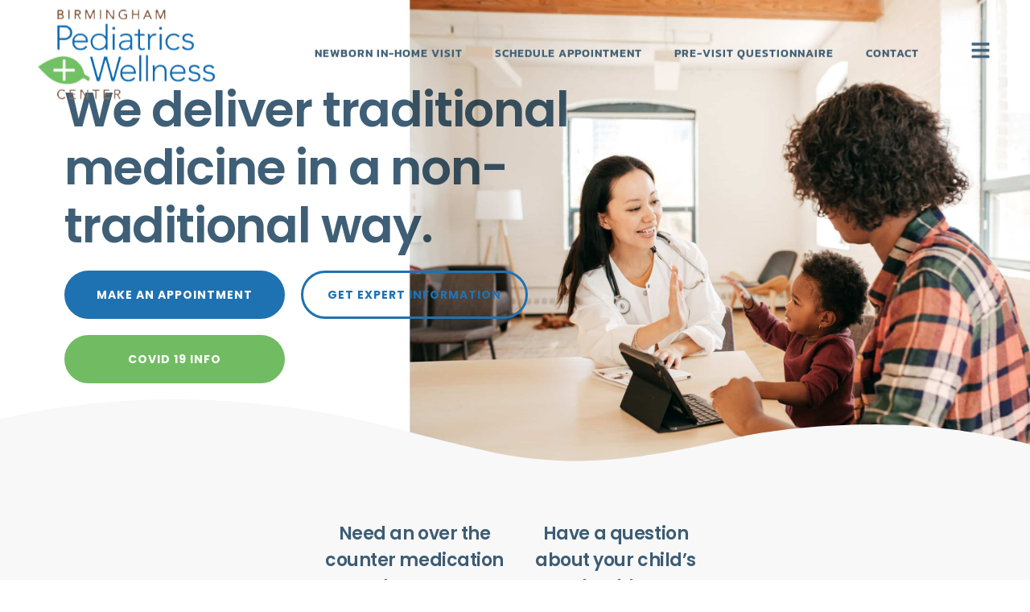

--- FILE ---
content_type: text/html; charset=UTF-8
request_url: https://birminghampediatrics.com/?option=com_myblog&show=Be-adventurous-in-introducing-solid-foods-to-baby.html&Itemid=71&time=week&yr=2021&month=01&dy=3&href&cid=mc-print-viewhttps%3A%2F%2Ftvoya-kreditka.ru%2Fproduct%2Fkarta-rassrochki-halva%2F&mcat=1
body_size: 21846
content:
<!DOCTYPE html>
<html lang="en-US">
<head>
	<meta charset="UTF-8">
	<meta name="viewport" content="width=device-width, initial-scale=1.0, viewport-fit=cover" />		<meta name='robots' content='index, follow, max-image-preview:large, max-snippet:-1, max-video-preview:-1' />
	<style>img:is([sizes="auto" i], [sizes^="auto," i]) { contain-intrinsic-size: 3000px 1500px }</style>
	
	<!-- This site is optimized with the Yoast SEO plugin v26.2 - https://yoast.com/wordpress/plugins/seo/ -->
	<title>Birmingham Pediatrics + Wellness Center - Bloomfield Hills, MI &#8226; Home</title>
	<meta name="description" content="Birmingham Pediatrics + YOU! Take charge of your child&#039;s health. Focus on parenting, nutrition, and wellness; traditional medicine in a non-traditional way." />
	<link rel="canonical" href="https://birminghampediatrics.com/" />
	<meta property="og:locale" content="en_US" />
	<meta property="og:type" content="website" />
	<meta property="og:title" content="Birmingham Pediatrics + Wellness Center - Bloomfield Hills, MI &#8226; Home" />
	<meta property="og:description" content="Birmingham Pediatrics + YOU! Take charge of your child&#039;s health. Focus on parenting, nutrition, and wellness; traditional medicine in a non-traditional way." />
	<meta property="og:url" content="https://birminghampediatrics.com/" />
	<meta property="og:site_name" content="Birmingham Pediatrics + Wellness Center - Bloomfield Hills, MI" />
	<meta property="article:modified_time" content="2023-07-26T15:09:56+00:00" />
	<meta property="og:image" content="https://birminghampediatrics.com/wp-content/uploads/2021/12/90965366_10158303069008921_4436151645637705728_n.png" />
	<meta property="og:image:width" content="1050" />
	<meta property="og:image:height" content="600" />
	<meta property="og:image:type" content="image/png" />
	<meta name="twitter:card" content="summary_large_image" />
	<meta name="twitter:image" content="https://birminghampediatrics.com/wp-content/uploads/2021/12/90965366_10158303069008921_4436151645637705728_n-1.png" />
	<script type="application/ld+json" class="yoast-schema-graph">{"@context":"https://schema.org","@graph":[{"@type":"WebPage","@id":"https://birminghampediatrics.com/","url":"https://birminghampediatrics.com/","name":"Birmingham Pediatrics + Wellness Center - Bloomfield Hills, MI &#8226; Home","isPartOf":{"@id":"https://birminghampediatrics.com/#website"},"about":{"@id":"https://birminghampediatrics.com/#organization"},"datePublished":"2019-12-18T15:25:39+00:00","dateModified":"2023-07-26T15:09:56+00:00","description":"Birmingham Pediatrics + YOU! Take charge of your child's health. Focus on parenting, nutrition, and wellness; traditional medicine in a non-traditional way.","breadcrumb":{"@id":"https://birminghampediatrics.com/#breadcrumb"},"inLanguage":"en-US","potentialAction":[{"@type":"ReadAction","target":["https://birminghampediatrics.com/"]}]},{"@type":"BreadcrumbList","@id":"https://birminghampediatrics.com/#breadcrumb","itemListElement":[{"@type":"ListItem","position":1,"name":"Home"}]},{"@type":"WebSite","@id":"https://birminghampediatrics.com/#website","url":"https://birminghampediatrics.com/","name":"Birmingham Pediatrics + Wellness Center - Bloomfield Hills, MI","description":"","publisher":{"@id":"https://birminghampediatrics.com/#organization"},"potentialAction":[{"@type":"SearchAction","target":{"@type":"EntryPoint","urlTemplate":"https://birminghampediatrics.com/?s={search_term_string}"},"query-input":{"@type":"PropertyValueSpecification","valueRequired":true,"valueName":"search_term_string"}}],"inLanguage":"en-US"},{"@type":"Organization","@id":"https://birminghampediatrics.com/#organization","name":"Birmingham Pediatrics","url":"https://birminghampediatrics.com/","logo":{"@type":"ImageObject","inLanguage":"en-US","@id":"https://birminghampediatrics.com/#/schema/logo/image/","url":"https://birminghampediatrics.com/wp-content/uploads/2021/12/test-1.png","contentUrl":"https://birminghampediatrics.com/wp-content/uploads/2021/12/test-1.png","width":300,"height":151,"caption":"Birmingham Pediatrics"},"image":{"@id":"https://birminghampediatrics.com/#/schema/logo/image/"}}]}</script>
	<!-- / Yoast SEO plugin. -->


<style id='classic-theme-styles-inline-css'>
/*! This file is auto-generated */
.wp-block-button__link{color:#fff;background-color:#32373c;border-radius:9999px;box-shadow:none;text-decoration:none;padding:calc(.667em + 2px) calc(1.333em + 2px);font-size:1.125em}.wp-block-file__button{background:#32373c;color:#fff;text-decoration:none}
</style>
<style id='global-styles-inline-css'>
:root{--wp--preset--aspect-ratio--square: 1;--wp--preset--aspect-ratio--4-3: 4/3;--wp--preset--aspect-ratio--3-4: 3/4;--wp--preset--aspect-ratio--3-2: 3/2;--wp--preset--aspect-ratio--2-3: 2/3;--wp--preset--aspect-ratio--16-9: 16/9;--wp--preset--aspect-ratio--9-16: 9/16;--wp--preset--color--black: #000000;--wp--preset--color--cyan-bluish-gray: #abb8c3;--wp--preset--color--white: #FFF;--wp--preset--color--pale-pink: #f78da7;--wp--preset--color--vivid-red: #cf2e2e;--wp--preset--color--luminous-vivid-orange: #ff6900;--wp--preset--color--luminous-vivid-amber: #fcb900;--wp--preset--color--light-green-cyan: #7bdcb5;--wp--preset--color--vivid-green-cyan: #00d084;--wp--preset--color--pale-cyan-blue: #8ed1fc;--wp--preset--color--vivid-cyan-blue: #0693e3;--wp--preset--color--vivid-purple: #9b51e0;--wp--preset--color--primary: #0073a8;--wp--preset--color--secondary: #005075;--wp--preset--color--dark-gray: #111;--wp--preset--color--light-gray: #767676;--wp--preset--gradient--vivid-cyan-blue-to-vivid-purple: linear-gradient(135deg,rgba(6,147,227,1) 0%,rgb(155,81,224) 100%);--wp--preset--gradient--light-green-cyan-to-vivid-green-cyan: linear-gradient(135deg,rgb(122,220,180) 0%,rgb(0,208,130) 100%);--wp--preset--gradient--luminous-vivid-amber-to-luminous-vivid-orange: linear-gradient(135deg,rgba(252,185,0,1) 0%,rgba(255,105,0,1) 100%);--wp--preset--gradient--luminous-vivid-orange-to-vivid-red: linear-gradient(135deg,rgba(255,105,0,1) 0%,rgb(207,46,46) 100%);--wp--preset--gradient--very-light-gray-to-cyan-bluish-gray: linear-gradient(135deg,rgb(238,238,238) 0%,rgb(169,184,195) 100%);--wp--preset--gradient--cool-to-warm-spectrum: linear-gradient(135deg,rgb(74,234,220) 0%,rgb(151,120,209) 20%,rgb(207,42,186) 40%,rgb(238,44,130) 60%,rgb(251,105,98) 80%,rgb(254,248,76) 100%);--wp--preset--gradient--blush-light-purple: linear-gradient(135deg,rgb(255,206,236) 0%,rgb(152,150,240) 100%);--wp--preset--gradient--blush-bordeaux: linear-gradient(135deg,rgb(254,205,165) 0%,rgb(254,45,45) 50%,rgb(107,0,62) 100%);--wp--preset--gradient--luminous-dusk: linear-gradient(135deg,rgb(255,203,112) 0%,rgb(199,81,192) 50%,rgb(65,88,208) 100%);--wp--preset--gradient--pale-ocean: linear-gradient(135deg,rgb(255,245,203) 0%,rgb(182,227,212) 50%,rgb(51,167,181) 100%);--wp--preset--gradient--electric-grass: linear-gradient(135deg,rgb(202,248,128) 0%,rgb(113,206,126) 100%);--wp--preset--gradient--midnight: linear-gradient(135deg,rgb(2,3,129) 0%,rgb(40,116,252) 100%);--wp--preset--font-size--small: 19.5px;--wp--preset--font-size--medium: 20px;--wp--preset--font-size--large: 36.5px;--wp--preset--font-size--x-large: 42px;--wp--preset--font-size--normal: 22px;--wp--preset--font-size--huge: 49.5px;--wp--preset--spacing--20: 0.44rem;--wp--preset--spacing--30: 0.67rem;--wp--preset--spacing--40: 1rem;--wp--preset--spacing--50: 1.5rem;--wp--preset--spacing--60: 2.25rem;--wp--preset--spacing--70: 3.38rem;--wp--preset--spacing--80: 5.06rem;--wp--preset--shadow--natural: 6px 6px 9px rgba(0, 0, 0, 0.2);--wp--preset--shadow--deep: 12px 12px 50px rgba(0, 0, 0, 0.4);--wp--preset--shadow--sharp: 6px 6px 0px rgba(0, 0, 0, 0.2);--wp--preset--shadow--outlined: 6px 6px 0px -3px rgba(255, 255, 255, 1), 6px 6px rgba(0, 0, 0, 1);--wp--preset--shadow--crisp: 6px 6px 0px rgba(0, 0, 0, 1);}:where(.is-layout-flex){gap: 0.5em;}:where(.is-layout-grid){gap: 0.5em;}body .is-layout-flex{display: flex;}.is-layout-flex{flex-wrap: wrap;align-items: center;}.is-layout-flex > :is(*, div){margin: 0;}body .is-layout-grid{display: grid;}.is-layout-grid > :is(*, div){margin: 0;}:where(.wp-block-columns.is-layout-flex){gap: 2em;}:where(.wp-block-columns.is-layout-grid){gap: 2em;}:where(.wp-block-post-template.is-layout-flex){gap: 1.25em;}:where(.wp-block-post-template.is-layout-grid){gap: 1.25em;}.has-black-color{color: var(--wp--preset--color--black) !important;}.has-cyan-bluish-gray-color{color: var(--wp--preset--color--cyan-bluish-gray) !important;}.has-white-color{color: var(--wp--preset--color--white) !important;}.has-pale-pink-color{color: var(--wp--preset--color--pale-pink) !important;}.has-vivid-red-color{color: var(--wp--preset--color--vivid-red) !important;}.has-luminous-vivid-orange-color{color: var(--wp--preset--color--luminous-vivid-orange) !important;}.has-luminous-vivid-amber-color{color: var(--wp--preset--color--luminous-vivid-amber) !important;}.has-light-green-cyan-color{color: var(--wp--preset--color--light-green-cyan) !important;}.has-vivid-green-cyan-color{color: var(--wp--preset--color--vivid-green-cyan) !important;}.has-pale-cyan-blue-color{color: var(--wp--preset--color--pale-cyan-blue) !important;}.has-vivid-cyan-blue-color{color: var(--wp--preset--color--vivid-cyan-blue) !important;}.has-vivid-purple-color{color: var(--wp--preset--color--vivid-purple) !important;}.has-black-background-color{background-color: var(--wp--preset--color--black) !important;}.has-cyan-bluish-gray-background-color{background-color: var(--wp--preset--color--cyan-bluish-gray) !important;}.has-white-background-color{background-color: var(--wp--preset--color--white) !important;}.has-pale-pink-background-color{background-color: var(--wp--preset--color--pale-pink) !important;}.has-vivid-red-background-color{background-color: var(--wp--preset--color--vivid-red) !important;}.has-luminous-vivid-orange-background-color{background-color: var(--wp--preset--color--luminous-vivid-orange) !important;}.has-luminous-vivid-amber-background-color{background-color: var(--wp--preset--color--luminous-vivid-amber) !important;}.has-light-green-cyan-background-color{background-color: var(--wp--preset--color--light-green-cyan) !important;}.has-vivid-green-cyan-background-color{background-color: var(--wp--preset--color--vivid-green-cyan) !important;}.has-pale-cyan-blue-background-color{background-color: var(--wp--preset--color--pale-cyan-blue) !important;}.has-vivid-cyan-blue-background-color{background-color: var(--wp--preset--color--vivid-cyan-blue) !important;}.has-vivid-purple-background-color{background-color: var(--wp--preset--color--vivid-purple) !important;}.has-black-border-color{border-color: var(--wp--preset--color--black) !important;}.has-cyan-bluish-gray-border-color{border-color: var(--wp--preset--color--cyan-bluish-gray) !important;}.has-white-border-color{border-color: var(--wp--preset--color--white) !important;}.has-pale-pink-border-color{border-color: var(--wp--preset--color--pale-pink) !important;}.has-vivid-red-border-color{border-color: var(--wp--preset--color--vivid-red) !important;}.has-luminous-vivid-orange-border-color{border-color: var(--wp--preset--color--luminous-vivid-orange) !important;}.has-luminous-vivid-amber-border-color{border-color: var(--wp--preset--color--luminous-vivid-amber) !important;}.has-light-green-cyan-border-color{border-color: var(--wp--preset--color--light-green-cyan) !important;}.has-vivid-green-cyan-border-color{border-color: var(--wp--preset--color--vivid-green-cyan) !important;}.has-pale-cyan-blue-border-color{border-color: var(--wp--preset--color--pale-cyan-blue) !important;}.has-vivid-cyan-blue-border-color{border-color: var(--wp--preset--color--vivid-cyan-blue) !important;}.has-vivid-purple-border-color{border-color: var(--wp--preset--color--vivid-purple) !important;}.has-vivid-cyan-blue-to-vivid-purple-gradient-background{background: var(--wp--preset--gradient--vivid-cyan-blue-to-vivid-purple) !important;}.has-light-green-cyan-to-vivid-green-cyan-gradient-background{background: var(--wp--preset--gradient--light-green-cyan-to-vivid-green-cyan) !important;}.has-luminous-vivid-amber-to-luminous-vivid-orange-gradient-background{background: var(--wp--preset--gradient--luminous-vivid-amber-to-luminous-vivid-orange) !important;}.has-luminous-vivid-orange-to-vivid-red-gradient-background{background: var(--wp--preset--gradient--luminous-vivid-orange-to-vivid-red) !important;}.has-very-light-gray-to-cyan-bluish-gray-gradient-background{background: var(--wp--preset--gradient--very-light-gray-to-cyan-bluish-gray) !important;}.has-cool-to-warm-spectrum-gradient-background{background: var(--wp--preset--gradient--cool-to-warm-spectrum) !important;}.has-blush-light-purple-gradient-background{background: var(--wp--preset--gradient--blush-light-purple) !important;}.has-blush-bordeaux-gradient-background{background: var(--wp--preset--gradient--blush-bordeaux) !important;}.has-luminous-dusk-gradient-background{background: var(--wp--preset--gradient--luminous-dusk) !important;}.has-pale-ocean-gradient-background{background: var(--wp--preset--gradient--pale-ocean) !important;}.has-electric-grass-gradient-background{background: var(--wp--preset--gradient--electric-grass) !important;}.has-midnight-gradient-background{background: var(--wp--preset--gradient--midnight) !important;}.has-small-font-size{font-size: var(--wp--preset--font-size--small) !important;}.has-medium-font-size{font-size: var(--wp--preset--font-size--medium) !important;}.has-large-font-size{font-size: var(--wp--preset--font-size--large) !important;}.has-x-large-font-size{font-size: var(--wp--preset--font-size--x-large) !important;}
:where(.wp-block-post-template.is-layout-flex){gap: 1.25em;}:where(.wp-block-post-template.is-layout-grid){gap: 1.25em;}
:where(.wp-block-columns.is-layout-flex){gap: 2em;}:where(.wp-block-columns.is-layout-grid){gap: 2em;}
:root :where(.wp-block-pullquote){font-size: 1.5em;line-height: 1.6;}
</style>
<link rel='stylesheet' id='parent-style-css' href='https://birminghampediatrics.com/wp-content/themes/twentynineteen/style.css?ver=6.8.3' media='all' />
<link rel='stylesheet' id='twentynineteen-style-css' href='https://birminghampediatrics.com/wp-content/themes/birminghampeds/style.css?ver=1.0.0' media='all' />
<link rel='stylesheet' id='twentynineteen-print-style-css' href='https://birminghampediatrics.com/wp-content/themes/twentynineteen/print.css?ver=1.0.0' media='print' />
<link rel='stylesheet' id='elementor-frontend-css' href='https://birminghampediatrics.com/wp-content/plugins/elementor/assets/css/frontend.min.css?ver=3.32.5' media='all' />
<link rel='stylesheet' id='widget-image-css' href='https://birminghampediatrics.com/wp-content/plugins/elementor/assets/css/widget-image.min.css?ver=3.32.5' media='all' />
<link rel='stylesheet' id='widget-nav-menu-css' href='https://birminghampediatrics.com/wp-content/plugins/elementor-pro/assets/css/widget-nav-menu.min.css?ver=3.32.3' media='all' />
<link rel='stylesheet' id='e-sticky-css' href='https://birminghampediatrics.com/wp-content/plugins/elementor-pro/assets/css/modules/sticky.min.css?ver=3.32.3' media='all' />
<link rel='stylesheet' id='e-animation-slideInDown-css' href='https://birminghampediatrics.com/wp-content/plugins/elementor/assets/lib/animations/styles/slideInDown.min.css?ver=3.32.5' media='all' />
<link rel='stylesheet' id='widget-heading-css' href='https://birminghampediatrics.com/wp-content/plugins/elementor/assets/css/widget-heading.min.css?ver=3.32.5' media='all' />
<link rel='stylesheet' id='widget-form-css' href='https://birminghampediatrics.com/wp-content/plugins/elementor-pro/assets/css/widget-form.min.css?ver=3.32.3' media='all' />
<link rel='stylesheet' id='e-motion-fx-css' href='https://birminghampediatrics.com/wp-content/plugins/elementor-pro/assets/css/modules/motion-fx.min.css?ver=3.32.3' media='all' />
<link rel='stylesheet' id='widget-social-icons-css' href='https://birminghampediatrics.com/wp-content/plugins/elementor/assets/css/widget-social-icons.min.css?ver=3.32.5' media='all' />
<link rel='stylesheet' id='e-apple-webkit-css' href='https://birminghampediatrics.com/wp-content/plugins/elementor/assets/css/conditionals/apple-webkit.min.css?ver=3.32.5' media='all' />
<link rel='stylesheet' id='e-shapes-css' href='https://birminghampediatrics.com/wp-content/plugins/elementor/assets/css/conditionals/shapes.min.css?ver=3.32.5' media='all' />
<link rel='stylesheet' id='jet-elements-css' href='https://birminghampediatrics.com/wp-content/plugins/jet-elements/assets/css/jet-elements.css?ver=2.6.5' media='all' />
<link rel='stylesheet' id='jet-elements-skin-css' href='https://birminghampediatrics.com/wp-content/plugins/jet-elements/assets/css/jet-elements-skin.css?ver=2.6.5' media='all' />
<link rel='stylesheet' id='elementor-post-6744-css' href='https://birminghampediatrics.com/wp-content/uploads/elementor/css/post-6744.css?ver=1767981769' media='all' />
<link rel='stylesheet' id='uael-frontend-css' href='https://birminghampediatrics.com/wp-content/plugins/ultimate-elementor/assets/min-css/uael-frontend.min.css?ver=1.36.36' media='all' />
<link rel='stylesheet' id='she-header-style-css' href='https://birminghampediatrics.com/wp-content/plugins/sticky-header-effects-for-elementor/assets/css/she-header-style.css?ver=2.1.3' media='all' />
<link rel='stylesheet' id='widget-image-box-css' href='https://birminghampediatrics.com/wp-content/plugins/elementor/assets/css/widget-image-box.min.css?ver=3.32.5' media='all' />
<link rel='stylesheet' id='widget-google_maps-css' href='https://birminghampediatrics.com/wp-content/plugins/elementor/assets/css/widget-google_maps.min.css?ver=3.32.5' media='all' />
<link rel='stylesheet' id='widget-call-to-action-css' href='https://birminghampediatrics.com/wp-content/plugins/elementor-pro/assets/css/widget-call-to-action.min.css?ver=3.32.3' media='all' />
<link rel='stylesheet' id='e-transitions-css' href='https://birminghampediatrics.com/wp-content/plugins/elementor-pro/assets/css/conditionals/transitions.min.css?ver=3.32.3' media='all' />
<link rel='stylesheet' id='elementor-post-29-css' href='https://birminghampediatrics.com/wp-content/uploads/elementor/css/post-29.css?ver=1767981770' media='all' />
<link rel='stylesheet' id='elementor-post-12-css' href='https://birminghampediatrics.com/wp-content/uploads/elementor/css/post-12.css?ver=1767981770' media='all' />
<link rel='stylesheet' id='elementor-post-15-css' href='https://birminghampediatrics.com/wp-content/uploads/elementor/css/post-15.css?ver=1767981770' media='all' />
<link rel='stylesheet' id='elementor-gf-local-poppins-css' href='https://birminghampediatrics.com/wp-content/uploads/elementor/google-fonts/css/poppins.css?ver=1742482890' media='all' />
<link rel='stylesheet' id='elementor-gf-local-kanit-css' href='https://birminghampediatrics.com/wp-content/uploads/elementor/google-fonts/css/kanit.css?ver=1742482895' media='all' />
<script src="https://birminghampediatrics.com/wp-includes/js/jquery/jquery.min.js?ver=3.7.1" id="jquery-core-js"></script>
<script src="https://birminghampediatrics.com/wp-content/themes/birminghampeds/custom.js?ver=6.8.3" id="custom-js"></script>
<script src="https://birminghampediatrics.com/wp-content/plugins/sticky-header-effects-for-elementor/assets/js/she-header.js?ver=2.1.3" id="she-header-js"></script>

<div id="fb-root"></div>
<script async defer crossorigin="anonymous" src="https://connect.facebook.net/en_US/sdk.js#xfbml=1&version=v9.0&appId=620520005420867" nonce="A9xUOrgs"></script>
<meta name="generator" content="Elementor 3.32.5; features: e_font_icon_svg, additional_custom_breakpoints; settings: css_print_method-external, google_font-enabled, font_display-auto">
			<style>
				.e-con.e-parent:nth-of-type(n+4):not(.e-lazyloaded):not(.e-no-lazyload),
				.e-con.e-parent:nth-of-type(n+4):not(.e-lazyloaded):not(.e-no-lazyload) * {
					background-image: none !important;
				}
				@media screen and (max-height: 1024px) {
					.e-con.e-parent:nth-of-type(n+3):not(.e-lazyloaded):not(.e-no-lazyload),
					.e-con.e-parent:nth-of-type(n+3):not(.e-lazyloaded):not(.e-no-lazyload) * {
						background-image: none !important;
					}
				}
				@media screen and (max-height: 640px) {
					.e-con.e-parent:nth-of-type(n+2):not(.e-lazyloaded):not(.e-no-lazyload),
					.e-con.e-parent:nth-of-type(n+2):not(.e-lazyloaded):not(.e-no-lazyload) * {
						background-image: none !important;
					}
				}
			</style>
			<link rel="icon" href="https://birminghampediatrics.com/wp-content/uploads/2020/01/test-1.png" sizes="32x32" />
<link rel="icon" href="https://birminghampediatrics.com/wp-content/uploads/2020/01/test-1.png" sizes="192x192" />
<link rel="apple-touch-icon" href="https://birminghampediatrics.com/wp-content/uploads/2020/01/test-1.png" />
<meta name="msapplication-TileImage" content="https://birminghampediatrics.com/wp-content/uploads/2020/01/test-1.png" />
		<style id="wp-custom-css">
			h1:not(.site-title):before, h2:before {display:none;}
@media (max-width:767px) {
.order1 {order:1;}
.order2 {order:2;}
.order3 {order:3;}
	div#pw_dosage_middle table *, div#standardbart table *{
    font-size: 7px!important;
}
.fixmenu li {
    width: 100%;
    text-align: center!important;
    margin: 0 auto;
    display: flex;
    align-items: center;
    justify-content: center;
}
	.she-header img.attachment-full.size-full {
    width: 150px!important;
}
	p {font-size:16px!important;margin-top:0px;}
}
.page-id-6314 .uael-team-member-wrap img {margin-top:20px;}
p {
    font-size: 16px!important;
    color: #3F5F77;
}
select.pwdropdown {
    border: 2px solid #fff;
    width: 80%;
    margin: 0 auto!important;
    display: block;
    height: 50px;
    border-radius: 40px;
    padding: 0px 20px;
    font-family: 'Poppins';
    font-size: 16px;
    color: #777;
}
.page-id-6435 .elementor-shortcode, .page-id-6426 .elementor-shortcode {
    font-family: 'Poppins';
    font-size: 80%;
    color: #3F5F77;
}
div#generalhealth, div#standardbart {
	    margin-top: 30px;
    padding-top: 0px;
    top: 30px;
    border-top: 1px solid #ccc6;
	
}
table td, table tr, table th {
    border-color: #9d9d9d5c;
}
select.pwdropdown:focus {border:2px solid #72C166;outline:0;}
.makewhite * {color:#fff!important;}
div#pedweblogo {
    display: none;
}
		</style>
		<noscript><style>.perfmatters-lazy[data-src]{display:none !important;}</style></noscript><style>.perfmatters-lazy-youtube{position:relative;width:100%;max-width:100%;height:0;padding-bottom:56.23%;overflow:hidden}.perfmatters-lazy-youtube img{position:absolute;top:0;right:0;bottom:0;left:0;display:block;width:100%;max-width:100%;height:auto;margin:auto;border:none;cursor:pointer;transition:.5s all;-webkit-transition:.5s all;-moz-transition:.5s all}.perfmatters-lazy-youtube img:hover{-webkit-filter:brightness(75%)}.perfmatters-lazy-youtube .play{position:absolute;top:50%;left:50%;right:auto;width:68px;height:48px;margin-left:-34px;margin-top:-24px;background:url(https://birminghampediatrics.com/wp-content/plugins/perfmatters/img/youtube.svg) no-repeat;background-position:center;background-size:cover;pointer-events:none;filter:grayscale(1)}.perfmatters-lazy-youtube:hover .play{filter:grayscale(0)}.perfmatters-lazy-youtube iframe{position:absolute;top:0;left:0;width:100%;height:100%;z-index:99}.wp-has-aspect-ratio .wp-block-embed__wrapper{position:relative;}.wp-has-aspect-ratio .perfmatters-lazy-youtube{position:absolute;top:0;right:0;bottom:0;left:0;width:100%;height:100%;padding-bottom:0}</style></head>
<body class="home wp-singular page-template page-template-elementor_header_footer page page-id-29 wp-embed-responsive wp-theme-twentynineteen wp-child-theme-birminghampeds singular image-filters-enabled elementor-default elementor-template-full-width elementor-kit-6744 elementor-page elementor-page-29">
		<header data-elementor-type="header" data-elementor-id="12" class="elementor elementor-12 elementor-location-header" data-elementor-post-type="elementor_library">
					<section class="elementor-section elementor-top-section elementor-element elementor-element-7fe29059 elementor-section-height-min-height animated-fast she-header-yes she-header-transparent-yes headerwidth elementor-section-boxed elementor-section-height-default elementor-section-items-middle elementor-invisible" data-id="7fe29059" data-element_type="section" data-settings="{&quot;background_background&quot;:&quot;classic&quot;,&quot;sticky&quot;:&quot;top&quot;,&quot;jet_parallax_layout_list&quot;:[{&quot;_id&quot;:&quot;5624d7e&quot;,&quot;jet_parallax_layout_image&quot;:{&quot;url&quot;:&quot;&quot;,&quot;id&quot;:&quot;&quot;,&quot;size&quot;:&quot;&quot;},&quot;jet_parallax_layout_image_tablet&quot;:{&quot;url&quot;:&quot;&quot;,&quot;id&quot;:&quot;&quot;,&quot;size&quot;:&quot;&quot;},&quot;jet_parallax_layout_image_mobile&quot;:{&quot;url&quot;:&quot;&quot;,&quot;id&quot;:&quot;&quot;,&quot;size&quot;:&quot;&quot;},&quot;jet_parallax_layout_speed&quot;:{&quot;unit&quot;:&quot;%&quot;,&quot;size&quot;:50,&quot;sizes&quot;:[]},&quot;jet_parallax_layout_type&quot;:&quot;scroll&quot;,&quot;jet_parallax_layout_direction&quot;:null,&quot;jet_parallax_layout_fx_direction&quot;:null,&quot;jet_parallax_layout_z_index&quot;:&quot;&quot;,&quot;jet_parallax_layout_bg_x&quot;:50,&quot;jet_parallax_layout_bg_x_tablet&quot;:&quot;&quot;,&quot;jet_parallax_layout_bg_x_mobile&quot;:&quot;&quot;,&quot;jet_parallax_layout_bg_y&quot;:50,&quot;jet_parallax_layout_bg_y_tablet&quot;:&quot;&quot;,&quot;jet_parallax_layout_bg_y_mobile&quot;:&quot;&quot;,&quot;jet_parallax_layout_bg_size&quot;:&quot;auto&quot;,&quot;jet_parallax_layout_bg_size_tablet&quot;:&quot;&quot;,&quot;jet_parallax_layout_bg_size_mobile&quot;:&quot;&quot;,&quot;jet_parallax_layout_animation_prop&quot;:&quot;transform&quot;,&quot;jet_parallax_layout_on&quot;:[&quot;desktop&quot;,&quot;tablet&quot;]}],&quot;sticky_effects_offset&quot;:100,&quot;animation&quot;:&quot;slideInDown&quot;,&quot;transparent&quot;:&quot;yes&quot;,&quot;transparent_header_show&quot;:&quot;yes&quot;,&quot;background_show&quot;:&quot;yes&quot;,&quot;background&quot;:&quot;#FFFFFF&quot;,&quot;scroll_distance_tablet&quot;:{&quot;unit&quot;:&quot;px&quot;,&quot;size&quot;:0,&quot;sizes&quot;:[]},&quot;bottom_border&quot;:&quot;yes&quot;,&quot;custom_bottom_border_color&quot;:&quot;rgba(63, 95, 119, 0.13)&quot;,&quot;shrink_header&quot;:&quot;yes&quot;,&quot;shrink_header_logo&quot;:&quot;yes&quot;,&quot;custom_height_header_mobile&quot;:{&quot;unit&quot;:&quot;px&quot;,&quot;size&quot;:60,&quot;sizes&quot;:[]},&quot;sticky_on&quot;:[&quot;desktop&quot;,&quot;tablet&quot;,&quot;mobile&quot;],&quot;sticky_offset&quot;:0,&quot;sticky_anchor_link_offset&quot;:0,&quot;transparent_on&quot;:[&quot;desktop&quot;,&quot;tablet&quot;,&quot;mobile&quot;],&quot;scroll_distance&quot;:{&quot;unit&quot;:&quot;px&quot;,&quot;size&quot;:60,&quot;sizes&quot;:[]},&quot;scroll_distance_mobile&quot;:{&quot;unit&quot;:&quot;px&quot;,&quot;size&quot;:&quot;&quot;,&quot;sizes&quot;:[]},&quot;she_offset_top&quot;:{&quot;unit&quot;:&quot;px&quot;,&quot;size&quot;:0,&quot;sizes&quot;:[]},&quot;she_offset_top_tablet&quot;:{&quot;unit&quot;:&quot;px&quot;,&quot;size&quot;:&quot;&quot;,&quot;sizes&quot;:[]},&quot;she_offset_top_mobile&quot;:{&quot;unit&quot;:&quot;px&quot;,&quot;size&quot;:&quot;&quot;,&quot;sizes&quot;:[]},&quot;she_width&quot;:{&quot;unit&quot;:&quot;%&quot;,&quot;size&quot;:100,&quot;sizes&quot;:[]},&quot;she_width_tablet&quot;:{&quot;unit&quot;:&quot;px&quot;,&quot;size&quot;:&quot;&quot;,&quot;sizes&quot;:[]},&quot;she_width_mobile&quot;:{&quot;unit&quot;:&quot;px&quot;,&quot;size&quot;:&quot;&quot;,&quot;sizes&quot;:[]},&quot;she_padding&quot;:{&quot;unit&quot;:&quot;px&quot;,&quot;top&quot;:0,&quot;right&quot;:&quot;&quot;,&quot;bottom&quot;:0,&quot;left&quot;:&quot;&quot;,&quot;isLinked&quot;:true},&quot;she_padding_tablet&quot;:{&quot;unit&quot;:&quot;px&quot;,&quot;top&quot;:&quot;&quot;,&quot;right&quot;:&quot;&quot;,&quot;bottom&quot;:&quot;&quot;,&quot;left&quot;:&quot;&quot;,&quot;isLinked&quot;:true},&quot;she_padding_mobile&quot;:{&quot;unit&quot;:&quot;px&quot;,&quot;top&quot;:&quot;&quot;,&quot;right&quot;:&quot;&quot;,&quot;bottom&quot;:&quot;&quot;,&quot;left&quot;:&quot;&quot;,&quot;isLinked&quot;:true},&quot;custom_bottom_border_width&quot;:{&quot;unit&quot;:&quot;px&quot;,&quot;size&quot;:0,&quot;sizes&quot;:[]},&quot;custom_bottom_border_width_tablet&quot;:{&quot;unit&quot;:&quot;px&quot;,&quot;size&quot;:&quot;&quot;,&quot;sizes&quot;:[]},&quot;custom_bottom_border_width_mobile&quot;:{&quot;unit&quot;:&quot;px&quot;,&quot;size&quot;:&quot;&quot;,&quot;sizes&quot;:[]},&quot;custom_height_header&quot;:{&quot;unit&quot;:&quot;px&quot;,&quot;size&quot;:70,&quot;sizes&quot;:[]},&quot;custom_height_header_tablet&quot;:{&quot;unit&quot;:&quot;px&quot;,&quot;size&quot;:&quot;&quot;,&quot;sizes&quot;:[]},&quot;custom_height_header_logo&quot;:{&quot;unit&quot;:&quot;px&quot;,&quot;size&quot;:100,&quot;sizes&quot;:[]},&quot;custom_height_header_logo_tablet&quot;:{&quot;unit&quot;:&quot;px&quot;,&quot;size&quot;:&quot;&quot;,&quot;sizes&quot;:[]},&quot;custom_height_header_logo_mobile&quot;:{&quot;unit&quot;:&quot;px&quot;,&quot;size&quot;:&quot;&quot;,&quot;sizes&quot;:[]}}">
						<div class="elementor-container elementor-column-gap-default">
					<div class="elementor-column elementor-col-33 elementor-top-column elementor-element elementor-element-35c0b023 order2" data-id="35c0b023" data-element_type="column">
			<div class="elementor-widget-wrap elementor-element-populated">
						<div class="elementor-element elementor-element-4618dd40 elementor-widget elementor-widget-image" data-id="4618dd40" data-element_type="widget" data-widget_type="image.default">
				<div class="elementor-widget-container">
																<a href="https://birminghampediatrics.com">
							<img width="300" height="151" src="data:image/svg+xml,%3Csvg%20xmlns=&#039;http://www.w3.org/2000/svg&#039;%20width=&#039;300&#039;%20height=&#039;151&#039;%20viewBox=&#039;0%200%20300%20151&#039;%3E%3C/svg%3E" class="attachment-full size-full wp-image-38 perfmatters-lazy" alt data-src="https://birminghampediatrics.com/wp-content/uploads/2019/10/test-1.png" /><noscript><img width="300" height="151" src="https://birminghampediatrics.com/wp-content/uploads/2019/10/test-1.png" class="attachment-full size-full wp-image-38" alt="" /></noscript>								</a>
															</div>
				</div>
					</div>
		</div>
				<div class="elementor-column elementor-col-33 elementor-top-column elementor-element elementor-element-5ea94ebd order1" data-id="5ea94ebd" data-element_type="column" data-settings="{&quot;background_background&quot;:&quot;classic&quot;}">
			<div class="elementor-widget-wrap elementor-element-populated">
						<div class="elementor-element elementor-element-f432394 elementor-nav-menu__align-end elementor-nav-menu--dropdown-none marginfix elementor-widget elementor-widget-nav-menu" data-id="f432394" data-element_type="widget" data-settings="{&quot;layout&quot;:&quot;horizontal&quot;,&quot;submenu_icon&quot;:{&quot;value&quot;:&quot;&lt;svg aria-hidden=\&quot;true\&quot; class=\&quot;e-font-icon-svg e-fas-caret-down\&quot; viewBox=\&quot;0 0 320 512\&quot; xmlns=\&quot;http:\/\/www.w3.org\/2000\/svg\&quot;&gt;&lt;path d=\&quot;M31.3 192h257.3c17.8 0 26.7 21.5 14.1 34.1L174.1 354.8c-7.8 7.8-20.5 7.8-28.3 0L17.2 226.1C4.6 213.5 13.5 192 31.3 192z\&quot;&gt;&lt;\/path&gt;&lt;\/svg&gt;&quot;,&quot;library&quot;:&quot;fa-solid&quot;}}" data-widget_type="nav-menu.default">
				<div class="elementor-widget-container">
								<nav aria-label="Menu" class="elementor-nav-menu--main elementor-nav-menu__container elementor-nav-menu--layout-horizontal e--pointer-underline e--animation-fade">
				<ul id="menu-1-f432394" class="elementor-nav-menu"><li class="menu-item menu-item-type-post_type menu-item-object-page menu-item-6590"><a href="https://birminghampediatrics.com/newborn-in-home-visit/" class="elementor-item">Newborn In-Home Visit</a></li>
<li class="menu-item menu-item-type-custom menu-item-object-custom menu-item-52"><a href="tel:+12488162558" class="elementor-item">Schedule Appointment</a></li>
<li class="menu-item menu-item-type-custom menu-item-object-custom menu-item-8064"><a target="_blank" href="https://www.chadis.com/chadis/respondent/welcome.do?invitationCode=2488162558&#038;askInvitationCode=false" class="elementor-item">Pre-Visit Questionnaire</a></li>
<li class="menu-item menu-item-type-custom menu-item-object-custom menu-item-53"><a href="/contact" class="elementor-item">Contact</a></li>
</ul>			</nav>
						<nav class="elementor-nav-menu--dropdown elementor-nav-menu__container" aria-hidden="true">
				<ul id="menu-2-f432394" class="elementor-nav-menu"><li class="menu-item menu-item-type-post_type menu-item-object-page menu-item-6590"><a href="https://birminghampediatrics.com/newborn-in-home-visit/" class="elementor-item" tabindex="-1">Newborn In-Home Visit</a></li>
<li class="menu-item menu-item-type-custom menu-item-object-custom menu-item-52"><a href="tel:+12488162558" class="elementor-item" tabindex="-1">Schedule Appointment</a></li>
<li class="menu-item menu-item-type-custom menu-item-object-custom menu-item-8064"><a target="_blank" href="https://www.chadis.com/chadis/respondent/welcome.do?invitationCode=2488162558&#038;askInvitationCode=false" class="elementor-item" tabindex="-1">Pre-Visit Questionnaire</a></li>
<li class="menu-item menu-item-type-custom menu-item-object-custom menu-item-53"><a href="/contact" class="elementor-item" tabindex="-1">Contact</a></li>
</ul>			</nav>
						</div>
				</div>
					</div>
		</div>
				<div class="elementor-column elementor-col-33 elementor-top-column elementor-element elementor-element-3378d49 order3" data-id="3378d49" data-element_type="column">
			<div class="elementor-widget-wrap elementor-element-populated">
						<div class="elementor-element elementor-element-66c762b uael-offcanvas-wrap-submenu-no uael-offcanvas-trigger-align-inline elementor-widget elementor-widget-uael-offcanvas" data-id="66c762b" data-element_type="widget" data-widget_type="uael-offcanvas.default">
				<div class="elementor-widget-container">
					
		<div id="66c762b-overlay" data-trigger-on="icon" data-close-on-overlay="yes" data-close-on-esc="yes" data-content="menu" data-device="false" data-custom="" data-custom-id="" data-canvas-width="360" data-wrap-menu-item="no" class="uael-offcanvas-parent-wrapper uael-module-content uaoffcanvas-66c762b" >
			<div id="offcanvas-66c762b" class="uael-offcanvas uael-custom-offcanvas   uael-offcanvas-type-normal uael-offcanvas-scroll-disable uael-offcanvas-shadow-inset position-at-right">
				<div class="uael-offcanvas-content">
					<div class="uael-offcanvas-action-wrap">
										<div class="uael-offcanvas-close-icon-wrapper elementor-icon-wrapper elementor-clickable uael-offcanvas-close-icon-position-right-top">
					<span class="uael-offcanvas-close elementor-icon-link elementor-clickable ">
						<span class="uael-offcanvas-close-icon">
																<svg aria-hidden="true" class="e-font-icon-svg e-far-window-close" viewBox="0 0 512 512" xmlns="http://www.w3.org/2000/svg"><path d="M464 32H48C21.5 32 0 53.5 0 80v352c0 26.5 21.5 48 48 48h416c26.5 0 48-21.5 48-48V80c0-26.5-21.5-48-48-48zm0 394c0 3.3-2.7 6-6 6H54c-3.3 0-6-2.7-6-6V86c0-3.3 2.7-6 6-6h404c3.3 0 6 2.7 6 6v340zM356.5 194.6L295.1 256l61.4 61.4c4.6 4.6 4.6 12.1 0 16.8l-22.3 22.3c-4.6 4.6-12.1 4.6-16.8 0L256 295.1l-61.4 61.4c-4.6 4.6-12.1 4.6-16.8 0l-22.3-22.3c-4.6-4.6-4.6-12.1 0-16.8l61.4-61.4-61.4-61.4c-4.6-4.6-4.6-12.1 0-16.8l22.3-22.3c4.6-4.6 12.1-4.6 16.8 0l61.4 61.4 61.4-61.4c4.6-4.6 12.1-4.6 16.8 0l22.3 22.3c4.7 4.6 4.7 12.1 0 16.8z"></path></svg>													</span>
					</span>
				</div>
									</div>
					<div class="uael-offcanvas-text uael-offcanvas-content-data">
						<ul id="menu-main-menu" class="uael-offcanvas-menu"><li id="menu-item-40" class="menu-item menu-item-type-custom menu-item-object-custom menu-item-40"><a href="/about">About</a></li>
<li id="menu-item-4618" class="menu-item menu-item-type-post_type menu-item-object-page menu-item-4618"><a href="https://birminghampediatrics.com/prospective-families/">Prospective Families</a></li>
<li id="menu-item-42" class="menu-item menu-item-type-custom menu-item-object-custom menu-item-42"><a href="/patient-portal">Patient Portal</a></li>
<li id="menu-item-6303" class="menu-item menu-item-type-post_type menu-item-object-page menu-item-6303"><a href="https://birminghampediatrics.com/calendar/">On-Call / Email Providers</a></li>
<li id="menu-item-44" class="menu-item menu-item-type-custom menu-item-object-custom menu-item-44"><a href="/vaccine-info">Vaccine Info</a></li>
<li id="menu-item-6557" class="menu-item menu-item-type-post_type menu-item-object-page menu-item-6557"><a href="https://birminghampediatrics.com/newborn-in-home-visit/">Newborn In-Home Visit</a></li>
<li id="menu-item-6535" class="menu-item menu-item-type-post_type menu-item-object-page menu-item-6535"><a href="https://birminghampediatrics.com/expert-information/">Expert Information</a></li>
<li id="menu-item-6774" class="menu-item menu-item-type-post_type menu-item-object-page menu-item-6774"><a href="https://birminghampediatrics.com/coronavirus-covid19/">Coronavirus/Covid19</a></li>
<li id="menu-item-45" class="menu-item menu-item-type-custom menu-item-object-custom menu-item-45"><a href="/faq">FAQs</a></li>
<li id="menu-item-6472" class="menu-item menu-item-type-post_type menu-item-object-page menu-item-6472"><a href="https://birminghampediatrics.com/forms/">Forms</a></li>
<li id="menu-item-6952" class="menu-item menu-item-type-post_type menu-item-object-page menu-item-6952"><a href="https://birminghampediatrics.com/gallery/">Gallery</a></li>
<li id="menu-item-46" class="menu-item menu-item-type-custom menu-item-object-custom menu-item-46"><a href="/contact">Contact</a></li>
</ul>					</div>
				</div>
			</div>
			<div class="uael-offcanvas-overlay elementor-clickable"></div>
		</div>
			<div class="uael-offcanvas-action-wrap">
							<div tabindex="0" class="uael-offcanvas-action elementor-clickable uael-offcanvas-trigger uael-offcanvas-icon-wrap" data-offcanvas="66c762b"><span class="uael-offcanvas-icon-bg uael-offcanvas-icon "><svg aria-hidden="true" class="e-font-icon-svg e-fas-bars" viewBox="0 0 448 512" xmlns="http://www.w3.org/2000/svg"><path d="M16 132h416c8.837 0 16-7.163 16-16V76c0-8.837-7.163-16-16-16H16C7.163 60 0 67.163 0 76v40c0 8.837 7.163 16 16 16zm0 160h416c8.837 0 16-7.163 16-16v-40c0-8.837-7.163-16-16-16H16c-8.837 0-16 7.163-16 16v40c0 8.837 7.163 16 16 16zm0 160h416c8.837 0 16-7.163 16-16v-40c0-8.837-7.163-16-16-16H16c-8.837 0-16 7.163-16 16v40c0 8.837 7.163 16 16 16z"></path></svg></span></div>
						</div>
						</div>
				</div>
					</div>
		</div>
					</div>
		</section>
				</header>
				<div data-elementor-type="wp-page" data-elementor-id="29" class="elementor elementor-29" data-elementor-post-type="page">
						<section class="elementor-section elementor-top-section elementor-element elementor-element-147e540 elementor-section-height-min-height elementor-section-boxed elementor-section-height-default elementor-section-items-middle" data-id="147e540" data-element_type="section" data-settings="{&quot;jet_parallax_layout_list&quot;:[{&quot;jet_parallax_layout_image&quot;:{&quot;url&quot;:&quot;&quot;,&quot;id&quot;:&quot;&quot;,&quot;size&quot;:&quot;&quot;},&quot;_id&quot;:&quot;5c3db56&quot;,&quot;jet_parallax_layout_image_tablet&quot;:{&quot;url&quot;:&quot;&quot;,&quot;id&quot;:&quot;&quot;,&quot;size&quot;:&quot;&quot;},&quot;jet_parallax_layout_image_mobile&quot;:{&quot;url&quot;:&quot;&quot;,&quot;id&quot;:&quot;&quot;,&quot;size&quot;:&quot;&quot;},&quot;jet_parallax_layout_speed&quot;:{&quot;unit&quot;:&quot;%&quot;,&quot;size&quot;:50,&quot;sizes&quot;:[]},&quot;jet_parallax_layout_type&quot;:&quot;scroll&quot;,&quot;jet_parallax_layout_direction&quot;:null,&quot;jet_parallax_layout_fx_direction&quot;:null,&quot;jet_parallax_layout_z_index&quot;:&quot;&quot;,&quot;jet_parallax_layout_bg_x&quot;:50,&quot;jet_parallax_layout_bg_x_tablet&quot;:&quot;&quot;,&quot;jet_parallax_layout_bg_x_mobile&quot;:&quot;&quot;,&quot;jet_parallax_layout_bg_y&quot;:50,&quot;jet_parallax_layout_bg_y_tablet&quot;:&quot;&quot;,&quot;jet_parallax_layout_bg_y_mobile&quot;:&quot;&quot;,&quot;jet_parallax_layout_bg_size&quot;:&quot;auto&quot;,&quot;jet_parallax_layout_bg_size_tablet&quot;:&quot;&quot;,&quot;jet_parallax_layout_bg_size_mobile&quot;:&quot;&quot;,&quot;jet_parallax_layout_animation_prop&quot;:&quot;transform&quot;,&quot;jet_parallax_layout_on&quot;:[&quot;desktop&quot;,&quot;tablet&quot;]}],&quot;background_background&quot;:&quot;classic&quot;,&quot;shape_divider_bottom&quot;:&quot;waves&quot;}">
							<div class="elementor-background-overlay"></div>
						<div class="elementor-shape elementor-shape-bottom" aria-hidden="true" data-negative="false">
			<svg xmlns="http://www.w3.org/2000/svg" viewBox="0 0 1000 100" preserveAspectRatio="none">
	<path class="elementor-shape-fill" d="M421.9,6.5c22.6-2.5,51.5,0.4,75.5,5.3c23.6,4.9,70.9,23.5,100.5,35.7c75.8,32.2,133.7,44.5,192.6,49.7
	c23.6,2.1,48.7,3.5,103.4-2.5c54.7-6,106.2-25.6,106.2-25.6V0H0v30.3c0,0,72,32.6,158.4,30.5c39.2-0.7,92.8-6.7,134-22.4
	c21.2-8.1,52.2-18.2,79.7-24.2C399.3,7.9,411.6,7.5,421.9,6.5z"/>
</svg>		</div>
					<div class="elementor-container elementor-column-gap-default">
					<div class="elementor-column elementor-col-50 elementor-top-column elementor-element elementor-element-e34a3f6" data-id="e34a3f6" data-element_type="column">
			<div class="elementor-widget-wrap elementor-element-populated">
						<div class="elementor-element elementor-element-bcad3a5 elementor-widget elementor-widget-heading" data-id="bcad3a5" data-element_type="widget" data-widget_type="heading.default">
				<div class="elementor-widget-container">
					<h1 class="elementor-heading-title elementor-size-default">We deliver traditional medicine in a non-traditional way.</h1>				</div>
				</div>
				<section class="elementor-section elementor-inner-section elementor-element elementor-element-aa82388 elementor-section-boxed elementor-section-height-default elementor-section-height-default" data-id="aa82388" data-element_type="section" data-settings="{&quot;jet_parallax_layout_list&quot;:[{&quot;jet_parallax_layout_image&quot;:{&quot;url&quot;:&quot;&quot;,&quot;id&quot;:&quot;&quot;,&quot;size&quot;:&quot;&quot;},&quot;_id&quot;:&quot;57dcbf3&quot;,&quot;jet_parallax_layout_image_tablet&quot;:{&quot;url&quot;:&quot;&quot;,&quot;id&quot;:&quot;&quot;,&quot;size&quot;:&quot;&quot;},&quot;jet_parallax_layout_image_mobile&quot;:{&quot;url&quot;:&quot;&quot;,&quot;id&quot;:&quot;&quot;,&quot;size&quot;:&quot;&quot;},&quot;jet_parallax_layout_speed&quot;:{&quot;unit&quot;:&quot;%&quot;,&quot;size&quot;:50,&quot;sizes&quot;:[]},&quot;jet_parallax_layout_type&quot;:&quot;scroll&quot;,&quot;jet_parallax_layout_direction&quot;:null,&quot;jet_parallax_layout_fx_direction&quot;:null,&quot;jet_parallax_layout_z_index&quot;:&quot;&quot;,&quot;jet_parallax_layout_bg_x&quot;:50,&quot;jet_parallax_layout_bg_x_tablet&quot;:&quot;&quot;,&quot;jet_parallax_layout_bg_x_mobile&quot;:&quot;&quot;,&quot;jet_parallax_layout_bg_y&quot;:50,&quot;jet_parallax_layout_bg_y_tablet&quot;:&quot;&quot;,&quot;jet_parallax_layout_bg_y_mobile&quot;:&quot;&quot;,&quot;jet_parallax_layout_bg_size&quot;:&quot;auto&quot;,&quot;jet_parallax_layout_bg_size_tablet&quot;:&quot;&quot;,&quot;jet_parallax_layout_bg_size_mobile&quot;:&quot;&quot;,&quot;jet_parallax_layout_animation_prop&quot;:&quot;transform&quot;,&quot;jet_parallax_layout_on&quot;:[&quot;desktop&quot;,&quot;tablet&quot;]}]}">
						<div class="elementor-container elementor-column-gap-default">
					<div class="elementor-column elementor-col-50 elementor-inner-column elementor-element elementor-element-057c33f" data-id="057c33f" data-element_type="column">
			<div class="elementor-widget-wrap elementor-element-populated">
						<div class="elementor-element elementor-element-e702841 elementor-align-justify elementor-tablet-align-justify elementor-widget elementor-widget-button" data-id="e702841" data-element_type="widget" data-widget_type="button.default">
				<div class="elementor-widget-container">
									<div class="elementor-button-wrapper">
					<a class="elementor-button elementor-button-link elementor-size-lg" href="/calendar/#calendar">
						<span class="elementor-button-content-wrapper">
									<span class="elementor-button-text">Make an appointment</span>
					</span>
					</a>
				</div>
								</div>
				</div>
					</div>
		</div>
				<div class="elementor-column elementor-col-50 elementor-inner-column elementor-element elementor-element-b2cee7c" data-id="b2cee7c" data-element_type="column">
			<div class="elementor-widget-wrap elementor-element-populated">
						<div class="elementor-element elementor-element-0a3562f elementor-align-left elementor-tablet-align-justify elementor-widget elementor-widget-button" data-id="0a3562f" data-element_type="widget" data-widget_type="button.default">
				<div class="elementor-widget-container">
									<div class="elementor-button-wrapper">
					<a class="elementor-button elementor-button-link elementor-size-lg" href="/expert-information">
						<span class="elementor-button-content-wrapper">
									<span class="elementor-button-text">Get expert information</span>
					</span>
					</a>
				</div>
								</div>
				</div>
					</div>
		</div>
					</div>
		</section>
				<section class="elementor-section elementor-inner-section elementor-element elementor-element-76a8c20 elementor-section-boxed elementor-section-height-default elementor-section-height-default" data-id="76a8c20" data-element_type="section" data-settings="{&quot;jet_parallax_layout_list&quot;:[{&quot;jet_parallax_layout_image&quot;:{&quot;url&quot;:&quot;&quot;,&quot;id&quot;:&quot;&quot;,&quot;size&quot;:&quot;&quot;},&quot;_id&quot;:&quot;57dcbf3&quot;,&quot;jet_parallax_layout_image_tablet&quot;:{&quot;url&quot;:&quot;&quot;,&quot;id&quot;:&quot;&quot;,&quot;size&quot;:&quot;&quot;},&quot;jet_parallax_layout_image_mobile&quot;:{&quot;url&quot;:&quot;&quot;,&quot;id&quot;:&quot;&quot;,&quot;size&quot;:&quot;&quot;},&quot;jet_parallax_layout_speed&quot;:{&quot;unit&quot;:&quot;%&quot;,&quot;size&quot;:50,&quot;sizes&quot;:[]},&quot;jet_parallax_layout_type&quot;:&quot;scroll&quot;,&quot;jet_parallax_layout_direction&quot;:null,&quot;jet_parallax_layout_fx_direction&quot;:null,&quot;jet_parallax_layout_z_index&quot;:&quot;&quot;,&quot;jet_parallax_layout_bg_x&quot;:50,&quot;jet_parallax_layout_bg_x_tablet&quot;:&quot;&quot;,&quot;jet_parallax_layout_bg_x_mobile&quot;:&quot;&quot;,&quot;jet_parallax_layout_bg_y&quot;:50,&quot;jet_parallax_layout_bg_y_tablet&quot;:&quot;&quot;,&quot;jet_parallax_layout_bg_y_mobile&quot;:&quot;&quot;,&quot;jet_parallax_layout_bg_size&quot;:&quot;auto&quot;,&quot;jet_parallax_layout_bg_size_tablet&quot;:&quot;&quot;,&quot;jet_parallax_layout_bg_size_mobile&quot;:&quot;&quot;,&quot;jet_parallax_layout_animation_prop&quot;:&quot;transform&quot;,&quot;jet_parallax_layout_on&quot;:[&quot;desktop&quot;,&quot;tablet&quot;]}]}">
						<div class="elementor-container elementor-column-gap-default">
					<div class="elementor-column elementor-col-50 elementor-inner-column elementor-element elementor-element-815dba6" data-id="815dba6" data-element_type="column">
			<div class="elementor-widget-wrap elementor-element-populated">
						<div class="elementor-element elementor-element-7716626 elementor-align-justify elementor-tablet-align-justify elementor-widget elementor-widget-button" data-id="7716626" data-element_type="widget" data-widget_type="button.default">
				<div class="elementor-widget-container">
									<div class="elementor-button-wrapper">
					<a class="elementor-button elementor-button-link elementor-size-lg" href="/coronavirus-covid19/">
						<span class="elementor-button-content-wrapper">
									<span class="elementor-button-text">COVID 19 INFO</span>
					</span>
					</a>
				</div>
								</div>
				</div>
					</div>
		</div>
				<div class="elementor-column elementor-col-50 elementor-inner-column elementor-element elementor-element-ba0bde6" data-id="ba0bde6" data-element_type="column">
			<div class="elementor-widget-wrap">
							</div>
		</div>
					</div>
		</section>
					</div>
		</div>
				<div class="elementor-column elementor-col-50 elementor-top-column elementor-element elementor-element-f0bec19 elementor-hidden-phone" data-id="f0bec19" data-element_type="column">
			<div class="elementor-widget-wrap elementor-element-populated">
							</div>
		</div>
					</div>
		</section>
				<section class="elementor-section elementor-top-section elementor-element elementor-element-1545605 elementor-section-boxed elementor-section-height-default elementor-section-height-default" data-id="1545605" data-element_type="section" id="checker" data-settings="{&quot;jet_parallax_layout_list&quot;:[{&quot;jet_parallax_layout_image&quot;:{&quot;url&quot;:&quot;&quot;,&quot;id&quot;:&quot;&quot;,&quot;size&quot;:&quot;&quot;},&quot;_id&quot;:&quot;455ede4&quot;,&quot;jet_parallax_layout_image_tablet&quot;:{&quot;url&quot;:&quot;&quot;,&quot;id&quot;:&quot;&quot;,&quot;size&quot;:&quot;&quot;},&quot;jet_parallax_layout_image_mobile&quot;:{&quot;url&quot;:&quot;&quot;,&quot;id&quot;:&quot;&quot;,&quot;size&quot;:&quot;&quot;},&quot;jet_parallax_layout_speed&quot;:{&quot;unit&quot;:&quot;%&quot;,&quot;size&quot;:50,&quot;sizes&quot;:[]},&quot;jet_parallax_layout_type&quot;:&quot;scroll&quot;,&quot;jet_parallax_layout_direction&quot;:null,&quot;jet_parallax_layout_fx_direction&quot;:null,&quot;jet_parallax_layout_z_index&quot;:&quot;&quot;,&quot;jet_parallax_layout_bg_x&quot;:50,&quot;jet_parallax_layout_bg_x_tablet&quot;:&quot;&quot;,&quot;jet_parallax_layout_bg_x_mobile&quot;:&quot;&quot;,&quot;jet_parallax_layout_bg_y&quot;:50,&quot;jet_parallax_layout_bg_y_tablet&quot;:&quot;&quot;,&quot;jet_parallax_layout_bg_y_mobile&quot;:&quot;&quot;,&quot;jet_parallax_layout_bg_size&quot;:&quot;auto&quot;,&quot;jet_parallax_layout_bg_size_tablet&quot;:&quot;&quot;,&quot;jet_parallax_layout_bg_size_mobile&quot;:&quot;&quot;,&quot;jet_parallax_layout_animation_prop&quot;:&quot;transform&quot;,&quot;jet_parallax_layout_on&quot;:[&quot;desktop&quot;,&quot;tablet&quot;]}],&quot;background_background&quot;:&quot;classic&quot;}">
						<div class="elementor-container elementor-column-gap-default">
					<div class="elementor-column elementor-col-100 elementor-top-column elementor-element elementor-element-26ea336" data-id="26ea336" data-element_type="column">
			<div class="elementor-widget-wrap elementor-element-populated">
						<section class="elementor-section elementor-inner-section elementor-element elementor-element-70260dd elementor-section-boxed elementor-section-height-default elementor-section-height-default" data-id="70260dd" data-element_type="section" data-settings="{&quot;jet_parallax_layout_list&quot;:[{&quot;jet_parallax_layout_image&quot;:{&quot;url&quot;:&quot;&quot;,&quot;id&quot;:&quot;&quot;,&quot;size&quot;:&quot;&quot;},&quot;_id&quot;:&quot;f896303&quot;,&quot;jet_parallax_layout_image_tablet&quot;:{&quot;url&quot;:&quot;&quot;,&quot;id&quot;:&quot;&quot;,&quot;size&quot;:&quot;&quot;},&quot;jet_parallax_layout_image_mobile&quot;:{&quot;url&quot;:&quot;&quot;,&quot;id&quot;:&quot;&quot;,&quot;size&quot;:&quot;&quot;},&quot;jet_parallax_layout_speed&quot;:{&quot;unit&quot;:&quot;%&quot;,&quot;size&quot;:50,&quot;sizes&quot;:[]},&quot;jet_parallax_layout_type&quot;:&quot;scroll&quot;,&quot;jet_parallax_layout_direction&quot;:null,&quot;jet_parallax_layout_fx_direction&quot;:null,&quot;jet_parallax_layout_z_index&quot;:&quot;&quot;,&quot;jet_parallax_layout_bg_x&quot;:50,&quot;jet_parallax_layout_bg_x_tablet&quot;:&quot;&quot;,&quot;jet_parallax_layout_bg_x_mobile&quot;:&quot;&quot;,&quot;jet_parallax_layout_bg_y&quot;:50,&quot;jet_parallax_layout_bg_y_tablet&quot;:&quot;&quot;,&quot;jet_parallax_layout_bg_y_mobile&quot;:&quot;&quot;,&quot;jet_parallax_layout_bg_size&quot;:&quot;auto&quot;,&quot;jet_parallax_layout_bg_size_tablet&quot;:&quot;&quot;,&quot;jet_parallax_layout_bg_size_mobile&quot;:&quot;&quot;,&quot;jet_parallax_layout_animation_prop&quot;:&quot;transform&quot;,&quot;jet_parallax_layout_on&quot;:[&quot;desktop&quot;,&quot;tablet&quot;]}]}">
						<div class="elementor-container elementor-column-gap-default">
					<div class="elementor-column elementor-col-50 elementor-inner-column elementor-element elementor-element-566169b" data-id="566169b" data-element_type="column">
			<div class="elementor-widget-wrap elementor-element-populated">
						<div class="elementor-element elementor-element-359d735 elementor-widget elementor-widget-heading" data-id="359d735" data-element_type="widget" data-widget_type="heading.default">
				<div class="elementor-widget-container">
					<h2 class="elementor-heading-title elementor-size-default">Need an over the counter medication dosage?
</h2>				</div>
				</div>
				<div class="elementor-element elementor-element-f0b5b1a elementor-widget elementor-widget-shortcode" data-id="f0b5b1a" data-element_type="widget" data-widget_type="shortcode.default">
				<div class="elementor-widget-container">
							<div class="elementor-shortcode"><form action="/medicine-dosage" method="POST" id="remedyform17" ><select name="tArticleId" size="1" class="pwdropdown" onchange="document.getElementById('remedyform17').submit();" ><option value="0">Medicine Dosage...</option><option value="1206" >Acetaminophen</option><option value="1207" >Cold Medicines</option><option value="1208" >Cough Medicines</option><option value="1209" >Ibuprofen</option><option value="1210" >Itching/Allergies</option></select><input style="display:none;1664" type="submit" name="tGo" value="Go" class="pwsubmit" /></form></div>
						</div>
				</div>
					</div>
		</div>
				<div class="elementor-column elementor-col-50 elementor-inner-column elementor-element elementor-element-3d2ba92" data-id="3d2ba92" data-element_type="column">
			<div class="elementor-widget-wrap elementor-element-populated">
						<div class="elementor-element elementor-element-5fec90d elementor-widget elementor-widget-heading" data-id="5fec90d" data-element_type="widget" data-widget_type="heading.default">
				<div class="elementor-widget-container">
					<h2 class="elementor-heading-title elementor-size-default">Have a question about your child’s health?
</h2>				</div>
				</div>
				<div class="elementor-element elementor-element-969daf9 elementor-widget elementor-widget-shortcode" data-id="969daf9" data-element_type="widget" data-widget_type="shortcode.default">
				<div class="elementor-widget-container">
							<div class="elementor-shortcode"><form action="/symptom-checker-articles" method="POST" id="remedyform5dd" ><select name="tArticleId" size="1" class="pwdropdown" onchange="document.getElementById('remedyform5dd').submit();" ><option value="0">Is Your Child Sick...</option><option value="1937" >Abdominal Pain - Female</option><option value="1938" >Abdominal Pain - Male</option><option value="1939" >Acne</option><option value="572" >Animal or Human Bite</option><option value="2362" >Antibiotics: When Do They Help?</option><option value="3271" >Anxiety Attack</option><option value="574" >Arm Injury</option><option value="575" >Arm Pain</option><option value="577" >Asthma Attack</option><option value="576" >Athlete's Foot</option><option value="1211" >Back Pain</option><option value="1940" >Bed Bug Bite</option><option value="578" >Bee or Yellow Jacket Sting</option><option value="3367" >Behavioral Health Problems</option><option value="579" >Blisters</option><option value="2808" >Boil</option><option value="580" >Bottle-Feeding (Formula) Questions</option><option value="3244" >Breast Symptoms-Child</option><option value="3245" >Breast Symptoms-Teen</option><option value="581" >Breast-Feeding Questions</option><option value="2765" >Breath-holding Spell</option><option value="3129" >Breathing Trouble</option><option value="2809" >Bronchiolitis-RSV</option><option value="2766" >Bruises and Cuts</option><option value="1943" >Burn</option><option value="3745" >Chemical in eye</option><option value="617" >Chest Pain</option><option value="618" >Chickenpox</option><option value="619" >Circumcision Problems</option><option value="582" >Colds</option><option value="3130" >Colds (0-12 Months)</option><option value="620" >Constipation</option><option value="621" >Cough</option><option value="3132" >Cough (0-12 Months)</option><option value="2363" >Coughs: Meds or Home Remedies?</option><option value="3272" >COVID-19 Diagnosed or Suspected</option><option value="3254" >COVID-19 or Influenza - How to Tell</option><option value="622" >Cracked or Dry Skin</option><option value="1945" >Cradle Cap</option><option value="623" >Croup</option><option value="624" >Crying Baby - Before 3 Months Old</option><option value="625" >Crying Child - 3 Months and Older</option><option value="1946" >Cut, Scrape, or Bruise</option><option value="3274" >Depression</option><option value="626" >Diaper Rash</option><option value="628" >Diarrhea</option><option value="3133" >Diarrhea (0-12 Months)</option><option value="2056" >Diarrhea Diseases from Travel</option><option value="1947" >Dizziness</option><option value="629" >Drinking Fluids - Decreased</option><option value="1948" >Dry Skin</option><option value="631" >Ear - Congestion</option><option value="632" >Ear - Discharge</option><option value="627" >Ear - Pulling At or Rubbing</option><option value="630" >Ear - Swimmer's</option><option value="633" >Ear Infection Questions</option><option value="2810" >Ear Injury</option><option value="3134" >Ear Piercing Symptoms</option><option value="635" >Earache</option><option value="1949" >Earwax Buildup</option><option value="2057" >Eczema</option><option value="636" >Emergency Symptoms Not to Miss</option><option value="3746" >Eye - Chemical In</option><option value="2811" >Eye - Foreign Object</option><option value="637" >Eye - Pus or Discharge</option><option value="640" >Eye - Red Without Pus</option><option value="4472" >Eye Allergy</option><option value="2812" >Eye Injury</option><option value="4288" >Eyelid Swelling</option><option value="2767" >Fainting</option><option value="643" >Fever</option><option value="3139" >Fever - How to Take a Temperature (0-12 Months)</option><option value="644" >Fever - How to Take the Temperature</option><option value="645" >Fever - Myths Versus Facts</option><option value="3135" >Fever (0-12 Months)</option><option value="3219" >Fifth Disease-Viral Rash</option><option value="1953" >Finger Injury</option><option value="1954" >Fire Ant Sting</option><option value="1955" >Flu</option><option value="1956" >Fluid Intake Decreased</option><option value="2059" >Food Allergy</option><option value="1957" >Foreskin Care Questions</option><option value="647" >Frostbite</option><option value="1958" >Genital Injury - Female</option><option value="1959" >Genital Injury - Male</option><option value="2356" >Hair Loss</option><option value="3220" >Hand-Foot-and-Mouth Disease-Viral Rash</option><option value="1961" >Hay Fever</option><option value="651" >Head Injury</option><option value="2814" >Head Lice</option><option value="652" >Headache</option><option value="653" >Heat Exposure and Reactions</option><option value="1212" >Heat Rash</option><option value="654" >Hives</option><option value="3246" >Hoarseness</option><option value="1962" >Human or Animal Bite</option><option value="649" >Immunization Reactions</option><option value="655" >Impetigo - Infected Sores</option><option value="1963" >Infection Exposure Questions</option><option value="656" >Influenza - Seasonal</option><option value="658" >Influenza Exposure</option><option value="659" >Insect Bite</option><option value="660" >Jaundiced Newborn</option><option value="1964" >Jellyfish Sting</option><option value="2768" >Jock Itch</option><option value="661" >Leg Injury</option><option value="662" >Leg Pain</option><option value="663" >Lice - Head</option><option value="664" >Lymph Nodes - Swollen</option><option value="2815" >Medicine - Refusal to Take</option><option value="2769" >Menstrual Cramps</option><option value="2770" >Menstrual Period - Missed or Late</option><option value="2357" >Mental Health Problems</option><option value="1965" >Molluscum</option><option value="1213" >Mosquito Bite</option><option value="2060" >Mosquito-Borne Diseases from Travel</option><option value="1966" >Motion Sickness</option><option value="667" >Mouth Injury</option><option value="668" >Mouth Ulcers</option><option value="1214" >Neck Pain or Stiffness</option><option value="666" >Newborn Appearance Questions</option><option value="669" >Newborn Illness - How to Recognize</option><option value="670" >Newborn Rashes and Birthmarks</option><option value="671" >Newborn Reflexes and Behavior</option><option value="2358" >Nose Allergy (Hay Fever)</option><option value="672" >Nose Injury</option><option value="673" >Nosebleed</option><option value="3275" >Panic Attack</option><option value="3247" >Penis-Scrotum Symptoms-Child</option><option value="3248" >Penis-Scrotum Symptoms-Teen</option><option value="583" >Pinworms</option><option value="584" >Poison Ivy - Oak - Sumac</option><option value="585" >Puncture Wound</option><option value="586" >Rash or Redness - Localized</option><option value="587" >Rash or Redness - Widespread</option><option value="2359" >Reflux (Spitting Up)</option><option value="588" >Ringworm</option><option value="3222" >Roseola-Viral Rash</option><option value="2816" >RSV-Bronchiolitis</option><option value="3223" >Scabies-Itch Mite Rash</option><option value="2771" >Scorpion Sting</option><option value="1971" >Scrape</option><option value="3249" >Sexually Transmitted Infections</option><option value="589" >Sinus Pain or Congestion</option><option value="2817" >Skin Foreign Object</option><option value="1973" >Skin Injury</option><option value="2062" >Skin Lump</option><option value="1974" >Sliver or Splinter</option><option value="3136" >Solid Foods (Baby Foods)</option><option value="592" >Sore Throat</option><option value="593" >Spider Bite</option><option value="594" >Spitting Up - Reflux</option><option value="3250" >STI Exposure</option><option value="1975" >Stomach Pain - Female</option><option value="1976" >Stomach Pain - Male</option><option value="595" >Stools - Blood In</option><option value="597" >Stools - Unusual Color</option><option value="598" >Strep Throat Exposure</option><option value="1977" >Strep Throat Infection</option><option value="596" >Sty</option><option value="4063" >Suicide Concerns</option><option value="599" >Sunburn</option><option value="600" >Suture Questions</option><option value="2818" >Swallowed Foreign Object</option><option value="2361" >Swallowed Harmless Substance</option><option value="1978" >Swimmer's Itch - Lakes and Oceans</option><option value="602" >Tear Duct - Blocked</option><option value="604" >Teething</option><option value="605" >Thrush</option><option value="606" >Tick Bite</option><option value="1979" >Toe Injury</option><option value="1980" >Toenail - Ingrown</option><option value="607" >Tooth Injury</option><option value="608" >Toothache</option><option value="3137" >Trouble Breathing</option><option value="609" >Umbilical Cord Symptoms</option><option value="2063" >Urinary Tract Infection - Female</option><option value="1981" >Urination Pain - Female</option><option value="1982" >Urination Pain - Male</option><option value="2772" >Vaginal Bleeding</option><option value="3251" >Vaginal Symptoms-Child</option><option value="3252" >Vaginal Symptoms-Teen</option><option value="3138" >Vomiting (0-12 Months)</option><option value="612" >Vomiting With Diarrhea</option><option value="613" >Vomiting Without Diarrhea</option><option value="1984" >Warts</option><option value="2819" >Weakness and Fatigue</option><option value="614" >Wheezing (Other Than Asthma)</option><option value="615" >Wound Infection</option></select><input style="display:none;1664" type="submit" name="tGo" value="Go" class="pwsubmit" /></form>	</div>
						</div>
				</div>
					</div>
		</div>
					</div>
		</section>
					</div>
		</div>
					</div>
		</section>
				<section class="elementor-section elementor-top-section elementor-element elementor-element-98b642c elementor-section-boxed elementor-section-height-default elementor-section-height-default" data-id="98b642c" data-element_type="section" data-settings="{&quot;jet_parallax_layout_list&quot;:[{&quot;jet_parallax_layout_image&quot;:{&quot;url&quot;:&quot;&quot;,&quot;id&quot;:&quot;&quot;,&quot;size&quot;:&quot;&quot;},&quot;_id&quot;:&quot;455ede4&quot;,&quot;jet_parallax_layout_image_tablet&quot;:{&quot;url&quot;:&quot;&quot;,&quot;id&quot;:&quot;&quot;,&quot;size&quot;:&quot;&quot;},&quot;jet_parallax_layout_image_mobile&quot;:{&quot;url&quot;:&quot;&quot;,&quot;id&quot;:&quot;&quot;,&quot;size&quot;:&quot;&quot;},&quot;jet_parallax_layout_speed&quot;:{&quot;unit&quot;:&quot;%&quot;,&quot;size&quot;:50,&quot;sizes&quot;:[]},&quot;jet_parallax_layout_type&quot;:&quot;scroll&quot;,&quot;jet_parallax_layout_direction&quot;:null,&quot;jet_parallax_layout_fx_direction&quot;:null,&quot;jet_parallax_layout_z_index&quot;:&quot;&quot;,&quot;jet_parallax_layout_bg_x&quot;:50,&quot;jet_parallax_layout_bg_x_tablet&quot;:&quot;&quot;,&quot;jet_parallax_layout_bg_x_mobile&quot;:&quot;&quot;,&quot;jet_parallax_layout_bg_y&quot;:50,&quot;jet_parallax_layout_bg_y_tablet&quot;:&quot;&quot;,&quot;jet_parallax_layout_bg_y_mobile&quot;:&quot;&quot;,&quot;jet_parallax_layout_bg_size&quot;:&quot;auto&quot;,&quot;jet_parallax_layout_bg_size_tablet&quot;:&quot;&quot;,&quot;jet_parallax_layout_bg_size_mobile&quot;:&quot;&quot;,&quot;jet_parallax_layout_animation_prop&quot;:&quot;transform&quot;,&quot;jet_parallax_layout_on&quot;:[&quot;desktop&quot;,&quot;tablet&quot;]}],&quot;background_background&quot;:&quot;classic&quot;}">
						<div class="elementor-container elementor-column-gap-default">
					<div class="elementor-column elementor-col-100 elementor-top-column elementor-element elementor-element-4a0c58d" data-id="4a0c58d" data-element_type="column">
			<div class="elementor-widget-wrap elementor-element-populated">
						<div class="elementor-element elementor-element-6ebcd97 elementor-widget elementor-widget-heading" data-id="6ebcd97" data-element_type="widget" data-widget_type="heading.default">
				<div class="elementor-widget-container">
					<h2 class="elementor-heading-title elementor-size-default">Healthcare News</h2>				</div>
				</div>
				<div class="elementor-element elementor-element-5bab44f elementor-widget elementor-widget-heading" data-id="5bab44f" data-element_type="widget" data-widget_type="heading.default">
				<div class="elementor-widget-container">
					<h2 class="elementor-heading-title elementor-size-default">every parent can use</h2>				</div>
				</div>
				<section class="elementor-section elementor-inner-section elementor-element elementor-element-084a547 elementor-reverse-tablet elementor-reverse-mobile elementor-section-boxed elementor-section-height-default elementor-section-height-default" data-id="084a547" data-element_type="section" data-settings="{&quot;jet_parallax_layout_list&quot;:[{&quot;jet_parallax_layout_image&quot;:{&quot;url&quot;:&quot;&quot;,&quot;id&quot;:&quot;&quot;,&quot;size&quot;:&quot;&quot;},&quot;_id&quot;:&quot;12e5014&quot;,&quot;jet_parallax_layout_image_tablet&quot;:{&quot;url&quot;:&quot;&quot;,&quot;id&quot;:&quot;&quot;,&quot;size&quot;:&quot;&quot;},&quot;jet_parallax_layout_image_mobile&quot;:{&quot;url&quot;:&quot;&quot;,&quot;id&quot;:&quot;&quot;,&quot;size&quot;:&quot;&quot;},&quot;jet_parallax_layout_speed&quot;:{&quot;unit&quot;:&quot;%&quot;,&quot;size&quot;:50,&quot;sizes&quot;:[]},&quot;jet_parallax_layout_type&quot;:&quot;scroll&quot;,&quot;jet_parallax_layout_direction&quot;:null,&quot;jet_parallax_layout_fx_direction&quot;:null,&quot;jet_parallax_layout_z_index&quot;:&quot;&quot;,&quot;jet_parallax_layout_bg_x&quot;:50,&quot;jet_parallax_layout_bg_x_tablet&quot;:&quot;&quot;,&quot;jet_parallax_layout_bg_x_mobile&quot;:&quot;&quot;,&quot;jet_parallax_layout_bg_y&quot;:50,&quot;jet_parallax_layout_bg_y_tablet&quot;:&quot;&quot;,&quot;jet_parallax_layout_bg_y_mobile&quot;:&quot;&quot;,&quot;jet_parallax_layout_bg_size&quot;:&quot;auto&quot;,&quot;jet_parallax_layout_bg_size_tablet&quot;:&quot;&quot;,&quot;jet_parallax_layout_bg_size_mobile&quot;:&quot;&quot;,&quot;jet_parallax_layout_animation_prop&quot;:&quot;transform&quot;,&quot;jet_parallax_layout_on&quot;:[&quot;desktop&quot;,&quot;tablet&quot;]}]}">
						<div class="elementor-container elementor-column-gap-default">
					<div class="elementor-column elementor-col-100 elementor-inner-column elementor-element elementor-element-530e2a0" data-id="530e2a0" data-element_type="column">
			<div class="elementor-widget-wrap elementor-element-populated">
						<div class="elementor-element elementor-element-9964051 elementor-widget elementor-widget-html" data-id="9964051" data-element_type="widget" data-widget_type="html.default">
				<div class="elementor-widget-container">
					<script src="https://apps.elfsight.com/p/platform.js" defer></script>
<div class="elfsight-app-230e3ff9-2b5d-422b-bc1a-684842e10494"></div>				</div>
				</div>
					</div>
		</div>
					</div>
		</section>
					</div>
		</div>
					</div>
		</section>
				<section class="elementor-section elementor-top-section elementor-element elementor-element-dd2fb80 elementor-section-boxed elementor-section-height-default elementor-section-height-default" data-id="dd2fb80" data-element_type="section" data-settings="{&quot;jet_parallax_layout_list&quot;:[{&quot;jet_parallax_layout_image&quot;:{&quot;url&quot;:&quot;&quot;,&quot;id&quot;:&quot;&quot;,&quot;size&quot;:&quot;&quot;},&quot;_id&quot;:&quot;455ede4&quot;,&quot;jet_parallax_layout_image_tablet&quot;:{&quot;url&quot;:&quot;&quot;,&quot;id&quot;:&quot;&quot;,&quot;size&quot;:&quot;&quot;},&quot;jet_parallax_layout_image_mobile&quot;:{&quot;url&quot;:&quot;&quot;,&quot;id&quot;:&quot;&quot;,&quot;size&quot;:&quot;&quot;},&quot;jet_parallax_layout_speed&quot;:{&quot;unit&quot;:&quot;%&quot;,&quot;size&quot;:50,&quot;sizes&quot;:[]},&quot;jet_parallax_layout_type&quot;:&quot;scroll&quot;,&quot;jet_parallax_layout_direction&quot;:null,&quot;jet_parallax_layout_fx_direction&quot;:null,&quot;jet_parallax_layout_z_index&quot;:&quot;&quot;,&quot;jet_parallax_layout_bg_x&quot;:50,&quot;jet_parallax_layout_bg_x_tablet&quot;:&quot;&quot;,&quot;jet_parallax_layout_bg_x_mobile&quot;:&quot;&quot;,&quot;jet_parallax_layout_bg_y&quot;:50,&quot;jet_parallax_layout_bg_y_tablet&quot;:&quot;&quot;,&quot;jet_parallax_layout_bg_y_mobile&quot;:&quot;&quot;,&quot;jet_parallax_layout_bg_size&quot;:&quot;auto&quot;,&quot;jet_parallax_layout_bg_size_tablet&quot;:&quot;&quot;,&quot;jet_parallax_layout_bg_size_mobile&quot;:&quot;&quot;,&quot;jet_parallax_layout_animation_prop&quot;:&quot;transform&quot;,&quot;jet_parallax_layout_on&quot;:[&quot;desktop&quot;,&quot;tablet&quot;]}],&quot;background_background&quot;:&quot;classic&quot;}">
						<div class="elementor-container elementor-column-gap-default">
					<div class="elementor-column elementor-col-100 elementor-top-column elementor-element elementor-element-f782f6d" data-id="f782f6d" data-element_type="column">
			<div class="elementor-widget-wrap elementor-element-populated">
						<div class="elementor-element elementor-element-2fc10b2 elementor-widget elementor-widget-heading" data-id="2fc10b2" data-element_type="widget" data-widget_type="heading.default">
				<div class="elementor-widget-container">
					<h2 class="elementor-heading-title elementor-size-default">On-Call Providers</h2>				</div>
				</div>
				<div class="elementor-element elementor-element-effa9ff elementor-widget elementor-widget-heading" data-id="effa9ff" data-element_type="widget" data-widget_type="heading.default">
				<div class="elementor-widget-container">
					<h2 class="elementor-heading-title elementor-size-default">ready to assist</h2>				</div>
				</div>
				<div class="elementor-element elementor-element-3f14307 elementor-widget elementor-widget-shortcode" data-id="3f14307" data-element_type="widget" data-widget_type="shortcode.default">
				<div class="elementor-widget-container">
							<div class="elementor-shortcode">
<div id='mc-948a6a8e8cd15db324902317a630b853' class='mc-main mcjs listjs gridjs minijs ajaxjs my-calendar calendar week mc-948a6a8e8cd15db324902317a630b853' >
<script type="application/ld+json">
[{"@context":"https://schema.org","@type":"Event","name":"DR YASMIN EMAIL/ON CALL","description":"","image":"https://birminghampediatrics.com/wp-content/uploads/2020/01/test-1.png","url":"https://birminghampediatrics.com/calendar/?option=com_myblog&#038;show=Be-adventurous-in-introducing-solid-foods-to-baby.html&#038;Itemid=71&#038;href&#038;cid=mc-print-viewhttps://tvoya-kreditka.ru/product/karta-rassrochki-halva/&#038;mc_id=4699","startDate":"2026-01-18T00:00:00+00:00","endDate":"2026-01-19T00:00:59+00:00","duration":"PD1TH0M0","eventAttendanceMode":"https://schema.org/OnlineEventAttendanceMode","location":{"@type":"VirtualLocation","url":"https://birminghampediatrics.com/calendar/?option=com_myblog&#038;show=Be-adventurous-in-introducing-solid-foods-to-baby.html&#038;Itemid=71&#038;href&#038;cid=mc-print-viewhttps://tvoya-kreditka.ru/product/karta-rassrochki-halva/&#038;mc_id=4699"}},{"@context":"https://schema.org","@type":"Event","name":"NP LORI EMAIL/ON CALL","description":"","image":"https://birminghampediatrics.com/wp-content/uploads/2020/01/test-1.png","url":"https://birminghampediatrics.com/calendar/?option=com_myblog&#038;show=Be-adventurous-in-introducing-solid-foods-to-baby.html&#038;Itemid=71&#038;href&#038;cid=mc-print-viewhttps://tvoya-kreditka.ru/product/karta-rassrochki-halva/&#038;mc_id=4732","startDate":"2026-01-19T00:00:00+00:00","endDate":"2026-01-20T00:00:59+00:00","duration":"PD1TH0M0","eventAttendanceMode":"https://schema.org/OnlineEventAttendanceMode","location":{"@type":"VirtualLocation","url":"https://birminghampediatrics.com/calendar/?option=com_myblog&#038;show=Be-adventurous-in-introducing-solid-foods-to-baby.html&#038;Itemid=71&#038;href&#038;cid=mc-print-viewhttps://tvoya-kreditka.ru/product/karta-rassrochki-halva/&#038;mc_id=4732"}},{"@context":"https://schema.org","@type":"Event","name":"DR TULIKA EMAIL/ON CALL","description":"","image":"https://birminghampediatrics.com/wp-content/uploads/2020/01/test-1.png","url":"https://birminghampediatrics.com/calendar/?option=com_myblog&#038;show=Be-adventurous-in-introducing-solid-foods-to-baby.html&#038;Itemid=71&#038;href&#038;cid=mc-print-viewhttps://tvoya-kreditka.ru/product/karta-rassrochki-halva/&#038;mc_id=4676","startDate":"2026-01-20T00:00:00+00:00","endDate":"2026-01-21T00:00:59+00:00","duration":"PD1TH0M0","eventAttendanceMode":"https://schema.org/OnlineEventAttendanceMode","location":{"@type":"VirtualLocation","url":"https://birminghampediatrics.com/calendar/?option=com_myblog&#038;show=Be-adventurous-in-introducing-solid-foods-to-baby.html&#038;Itemid=71&#038;href&#038;cid=mc-print-viewhttps://tvoya-kreditka.ru/product/karta-rassrochki-halva/&#038;mc_id=4676"}},{"@context":"https://schema.org","@type":"Event","name":"DR MOLLY EMAIL/ON CALL","description":"","image":"https://birminghampediatrics.com/wp-content/uploads/2020/01/test-1.png","url":"https://birminghampediatrics.com/calendar/?option=com_myblog&#038;show=Be-adventurous-in-introducing-solid-foods-to-baby.html&#038;Itemid=71&#038;href&#038;cid=mc-print-viewhttps://tvoya-kreditka.ru/product/karta-rassrochki-halva/&#038;mc_id=4729","startDate":"2026-01-21T00:00:00+00:00","endDate":"2026-01-22T00:00:59+00:00","duration":"PD1TH0M0","eventAttendanceMode":"https://schema.org/OnlineEventAttendanceMode","location":{"@type":"VirtualLocation","url":"https://birminghampediatrics.com/calendar/?option=com_myblog&#038;show=Be-adventurous-in-introducing-solid-foods-to-baby.html&#038;Itemid=71&#038;href&#038;cid=mc-print-viewhttps://tvoya-kreditka.ru/product/karta-rassrochki-halva/&#038;mc_id=4729"}},{"@context":"https://schema.org","@type":"Event","name":"DR YASMIN EMAIL/ON CALL","description":"","image":"https://birminghampediatrics.com/wp-content/uploads/2020/01/test-1.png","url":"https://birminghampediatrics.com/calendar/?option=com_myblog&#038;show=Be-adventurous-in-introducing-solid-foods-to-baby.html&#038;Itemid=71&#038;href&#038;cid=mc-print-viewhttps://tvoya-kreditka.ru/product/karta-rassrochki-halva/&#038;mc_id=4695","startDate":"2026-01-22T00:00:00+00:00","endDate":"2026-01-23T00:00:59+00:00","duration":"PD1TH0M0","eventAttendanceMode":"https://schema.org/OnlineEventAttendanceMode","location":{"@type":"VirtualLocation","url":"https://birminghampediatrics.com/calendar/?option=com_myblog&#038;show=Be-adventurous-in-introducing-solid-foods-to-baby.html&#038;Itemid=71&#038;href&#038;cid=mc-print-viewhttps://tvoya-kreditka.ru/product/karta-rassrochki-halva/&#038;mc_id=4695"}},{"@context":"https://schema.org","@type":"Event","name":"DR MOLLY EMAIL/ON CALL","description":"","image":"https://birminghampediatrics.com/wp-content/uploads/2020/01/test-1.png","url":"https://birminghampediatrics.com/calendar/?option=com_myblog&#038;show=Be-adventurous-in-introducing-solid-foods-to-baby.html&#038;Itemid=71&#038;href&#038;cid=mc-print-viewhttps://tvoya-kreditka.ru/product/karta-rassrochki-halva/&#038;mc_id=4736","startDate":"2026-01-23T00:00:00+00:00","endDate":"2026-01-24T00:00:59+00:00","duration":"PD1TH0M0","eventAttendanceMode":"https://schema.org/OnlineEventAttendanceMode","location":{"@type":"VirtualLocation","url":"https://birminghampediatrics.com/calendar/?option=com_myblog&#038;show=Be-adventurous-in-introducing-solid-foods-to-baby.html&#038;Itemid=71&#038;href&#038;cid=mc-print-viewhttps://tvoya-kreditka.ru/product/karta-rassrochki-halva/&#038;mc_id=4736"}},{"@context":"https://schema.org","@type":"Event","name":"DR MOLLY EMAIL/ON CALL","description":"","image":"https://birminghampediatrics.com/wp-content/uploads/2020/01/test-1.png","url":"https://birminghampediatrics.com/calendar/?option=com_myblog&#038;show=Be-adventurous-in-introducing-solid-foods-to-baby.html&#038;Itemid=71&#038;href&#038;cid=mc-print-viewhttps://tvoya-kreditka.ru/product/karta-rassrochki-halva/&#038;mc_id=4737","startDate":"2026-01-24T00:00:00+00:00","endDate":"2026-01-25T00:00:59+00:00","duration":"PD1TH0M0","eventAttendanceMode":"https://schema.org/OnlineEventAttendanceMode","location":{"@type":"VirtualLocation","url":"https://birminghampediatrics.com/calendar/?option=com_myblog&#038;show=Be-adventurous-in-introducing-solid-foods-to-baby.html&#038;Itemid=71&#038;href&#038;cid=mc-print-viewhttps://tvoya-kreditka.ru/product/karta-rassrochki-halva/&#038;mc_id=4737"}}]
</script>
<h2 id="mc_head_mc-948a6a8e8cd15db324902317a630b853" class="heading my-calendar-week"><span>The week's events</span></h2>
<div class="mc-content">
<table class='my-calendar-table' aria-labelledby='mc_head_mc-948a6a8e8cd15db324902317a630b853'>
<thead>
	<tr class='mc-row'>
		<th scope="col" class='weekend-heading sun'><abbr title="Sunday" aria-hidden="true">Sun</abbr><span class="screen-reader-text">Sunday</span></th>

		<th scope="col" class='day-heading mon'><abbr title="Monday" aria-hidden="true">Mon</abbr><span class="screen-reader-text">Monday</span></th>

		<th scope="col" class='day-heading tues'><abbr title="Tuesday" aria-hidden="true">Tue</abbr><span class="screen-reader-text">Tuesday</span></th>

		<th scope="col" class='day-heading wed'><abbr title="Wednesday" aria-hidden="true">Wed</abbr><span class="screen-reader-text">Wednesday</span></th>

		<th scope="col" class='day-heading thur'><abbr title="Thursday" aria-hidden="true">Thu</abbr><span class="screen-reader-text">Thursday</span></th>

		<th scope="col" class='day-heading fri'><abbr title="Friday" aria-hidden="true">Fri</abbr><span class="screen-reader-text">Friday</span></th>

		<th scope="col" class='weekend-heading sat'><abbr title="Saturday" aria-hidden="true">Sat</abbr><span class="screen-reader-text">Saturday</span></th>
	</tr>
</thead>
<tbody>
<tr class='mc-row'><td id='calendar-2026-01-18' class='mc-events sunday sun past-day past-date weekend  has-events author3 mcat_on-call--e-mail day-with-date'><div class='mc-date-container'>
	<span class='mc-date'><span aria-hidden='true' class='mc-day-number'><small>Jan 18, '26</small></span><span class='screen-reader-text mc-day-date'>January 18, 2026</span><span class="event-icon" aria-hidden="true">&#9679;</span><span class="screen-reader-text"><span class="mc-list-details event-count">(1 event)</span></span></span></div><article id='mc_calendar_18_4699-calendar-4699' class='mc-mc_calendar_4699 calendar-event mc_on-call--e-mail mc_no-location past-event mc_primary_on-call-e-mail nonrecurring mc-24-hours mc-start-00-00 mc-group-4380 mc-event-4395 mc-events mc-event mc_rel_oncalle-mail'><header>	<h3 class='event-title summary' id='mc_4699-title-mc-948a6a8e8cd15db324902317a630b853'><button type='button'  aria-expanded='false' aria-controls='mc_calendar_18_4699-calendar-details-4699' class='calendar open url summary has-image'><svg style="fill:#000000" focusable="false" role="img" aria-labelledby="cat_4699" class="category-icon" xmlns="http://www.w3.org/2000/svg" viewBox="0 0 448 512"><!-- Font Awesome Free 5.15.3 by @fontawesome - https://fontawesome.com License - https://fontawesome.com/license/free (Icons: CC BY 4.0, Fonts: SIL OFL 1.1, Code: MIT License) --><title id='cat_4699'>Category: On Call / E-Mail</title><path d="M12 192h424c6.6 0 12 5.4 12 12v260c0 26.5-21.5 48-48 48H48c-26.5 0-48-21.5-48-48V204c0-6.6 5.4-12 12-12zm436-44v-36c0-26.5-21.5-48-48-48h-48V12c0-6.6-5.4-12-12-12h-40c-6.6 0-12 5.4-12 12v52H160V12c0-6.6-5.4-12-12-12h-40c-6.6 0-12 5.4-12 12v52H48C21.5 64 0 85.5 0 112v36c0 6.6 5.4 12 12 12h424c6.6 0 12-5.4 12-12z"/></svg> <div>DR YASMIN EMAIL/ON CALL</div></button></h3>
</header><div id='mc_calendar_18_4699-calendar-details-4699' class='details no-image single-details'  aria-labelledby='mc_4699-title-mc-948a6a8e8cd15db324902317a630b853'>
	<button type='button' aria-controls='mc_calendar_18_4699-calendar-details-4699' class='mc-toggle close'><span class='dashicons dashicons-dismiss' aria-hidden='true'></span><span class='screen-reader-text'>Close</span></button>
		<h4 class="mc-title">DR YASMIN EMAIL/ON CALL</h4>
	
	<div class='time-block'>
		<span class='mc-icon' aria-hidden='true'></span>
		<p><span class="time-wrapper"> <span class='event-time'>All Day</span>  </span><br /><span class="date-wrapper"><span class='mc-start-date dtstart' title='2026-01-18T00:00:00-06:00' content='2026-01-18T00:00:00-06:00'>January 18, 2026</span>  </span></p>
	</div>
		<div class="sharing">	<p class='mc-details'><a aria-label='More&lt;span class=&quot;screen-reader-text&quot;&gt; about {title}&lt;/span&gt;: DR YASMIN EMAIL/ON CALL' href='https://birminghampediatrics.com/calendar/?option=com_myblog&#038;show=Be-adventurous-in-introducing-solid-foods-to-baby.html&#038;Itemid=71&#038;href&#038;cid=mc-print-viewhttps://tvoya-kreditka.ru/product/karta-rassrochki-halva/&#038;mc_id=4699'>More<span class="screen-reader-text"> about {title}</span></a></p>
</div></div><!--end .details--></article>
</td>
<td id='calendar-2026-01-19' class='mc-events monday mon past-day past-date   has-events author3 mcat_on-call--e-mail day-with-date'><div class='mc-date-container'>
	<span class='mc-date'><span aria-hidden='true' class='mc-day-number'><small>Jan 19, '26</small></span><span class='screen-reader-text mc-day-date'>January 19, 2026</span><span class="event-icon" aria-hidden="true">&#9679;</span><span class="screen-reader-text"><span class="mc-list-details event-count">(1 event)</span></span></span></div><article id='mc_calendar_19_4732-calendar-4732' class='mc-mc_calendar_4732 calendar-event mc_on-call--e-mail mc_no-location past-event mc_primary_on-call-e-mail nonrecurring mc-24-hours mc-start-00-00 mc-group-4427 mc-event-4428 mc-events mc-event mc_rel_oncalle-mail'><header>	<h3 class='event-title summary' id='mc_4732-title-mc-948a6a8e8cd15db324902317a630b853'><button type='button'  aria-expanded='false' aria-controls='mc_calendar_19_4732-calendar-details-4732' class='calendar open url summary has-image'><svg style="fill:#000000" focusable="false" role="img" aria-labelledby="cat_4732" class="category-icon" xmlns="http://www.w3.org/2000/svg" viewBox="0 0 448 512"><!-- Font Awesome Free 5.15.3 by @fontawesome - https://fontawesome.com License - https://fontawesome.com/license/free (Icons: CC BY 4.0, Fonts: SIL OFL 1.1, Code: MIT License) --><title id='cat_4732'>Category: On Call / E-Mail</title><path d="M12 192h424c6.6 0 12 5.4 12 12v260c0 26.5-21.5 48-48 48H48c-26.5 0-48-21.5-48-48V204c0-6.6 5.4-12 12-12zm436-44v-36c0-26.5-21.5-48-48-48h-48V12c0-6.6-5.4-12-12-12h-40c-6.6 0-12 5.4-12 12v52H160V12c0-6.6-5.4-12-12-12h-40c-6.6 0-12 5.4-12 12v52H48C21.5 64 0 85.5 0 112v36c0 6.6 5.4 12 12 12h424c6.6 0 12-5.4 12-12z"/></svg> <div>NP LORI EMAIL/ON CALL</div></button></h3>
</header><div id='mc_calendar_19_4732-calendar-details-4732' class='details no-image single-details'  aria-labelledby='mc_4732-title-mc-948a6a8e8cd15db324902317a630b853'>
	<button type='button' aria-controls='mc_calendar_19_4732-calendar-details-4732' class='mc-toggle close'><span class='dashicons dashicons-dismiss' aria-hidden='true'></span><span class='screen-reader-text'>Close</span></button>
		<h4 class="mc-title">NP LORI EMAIL/ON CALL</h4>
	
	<div class='time-block'>
		<span class='mc-icon' aria-hidden='true'></span>
		<p><span class="time-wrapper"> <span class='event-time'>All Day</span>  </span><br /><span class="date-wrapper"><span class='mc-start-date dtstart' title='2026-01-19T00:00:00-06:00' content='2026-01-19T00:00:00-06:00'>January 19, 2026</span>  </span></p>
	</div>
		<div class="sharing">	<p class='mc-details'><a aria-label='More&lt;span class=&quot;screen-reader-text&quot;&gt; about {title}&lt;/span&gt;: NP LORI EMAIL/ON CALL' href='https://birminghampediatrics.com/calendar/?option=com_myblog&#038;show=Be-adventurous-in-introducing-solid-foods-to-baby.html&#038;Itemid=71&#038;href&#038;cid=mc-print-viewhttps://tvoya-kreditka.ru/product/karta-rassrochki-halva/&#038;mc_id=4732'>More<span class="screen-reader-text"> about {title}</span></a></p>
</div></div><!--end .details--></article>
</td>
<td id='calendar-2026-01-20' aria-current="date" class='mc-events tuesday tue current-day   has-events author3 mcat_on-call--e-mail day-with-date'><div class='mc-date-container'>
	<span class='mc-date'><span aria-hidden='true' class='mc-day-number'><small>Jan 20, '26</small></span><span class='screen-reader-text mc-day-date'>January 20, 2026</span><span class="event-icon" aria-hidden="true">&#9679;</span><span class="screen-reader-text"><span class="mc-list-details event-count">(1 event)</span></span></span></div><article id='mc_calendar_20_4676-calendar-4676' class='mc-mc_calendar_4676 calendar-event mc_on-call--e-mail mc_no-location on-now mc_primary_on-call-e-mail nonrecurring mc-24-hours mc-start-00-00 mc-group-4365 mc-event-4372 today-event mc-events mc-event mc_rel_oncalle-mail'><header>	<h3 class='event-title summary' id='mc_4676-title-mc-948a6a8e8cd15db324902317a630b853'><button type='button'  aria-expanded='false' aria-controls='mc_calendar_20_4676-calendar-details-4676' class='calendar open url summary has-image'><svg style="fill:#000000" focusable="false" role="img" aria-labelledby="cat_4676" class="category-icon" xmlns="http://www.w3.org/2000/svg" viewBox="0 0 448 512"><!-- Font Awesome Free 5.15.3 by @fontawesome - https://fontawesome.com License - https://fontawesome.com/license/free (Icons: CC BY 4.0, Fonts: SIL OFL 1.1, Code: MIT License) --><title id='cat_4676'>Category: On Call / E-Mail</title><path d="M12 192h424c6.6 0 12 5.4 12 12v260c0 26.5-21.5 48-48 48H48c-26.5 0-48-21.5-48-48V204c0-6.6 5.4-12 12-12zm436-44v-36c0-26.5-21.5-48-48-48h-48V12c0-6.6-5.4-12-12-12h-40c-6.6 0-12 5.4-12 12v52H160V12c0-6.6-5.4-12-12-12h-40c-6.6 0-12 5.4-12 12v52H48C21.5 64 0 85.5 0 112v36c0 6.6 5.4 12 12 12h424c6.6 0 12-5.4 12-12z"/></svg> <div>DR TULIKA EMAIL/ON CALL</div></button></h3>
</header><div id='mc_calendar_20_4676-calendar-details-4676' class='details no-image single-details'  aria-labelledby='mc_4676-title-mc-948a6a8e8cd15db324902317a630b853'>
	<button type='button' aria-controls='mc_calendar_20_4676-calendar-details-4676' class='mc-toggle close'><span class='dashicons dashicons-dismiss' aria-hidden='true'></span><span class='screen-reader-text'>Close</span></button>
		<h4 class="mc-title">DR TULIKA EMAIL/ON CALL</h4>
	
	<div class='time-block'>
		<span class='mc-icon' aria-hidden='true'></span>
		<p><span class="time-wrapper"> <span class='event-time'>All Day</span>  </span><br /><span class="date-wrapper"><span class='mc-start-date dtstart' title='2026-01-20T00:00:00-06:00' content='2026-01-20T00:00:00-06:00'>January 20, 2026</span>  </span></p>
	</div>
		<div class="sharing">	<p class='mc-details'><a aria-label='More&lt;span class=&quot;screen-reader-text&quot;&gt; about {title}&lt;/span&gt;: DR TULIKA EMAIL/ON CALL' href='https://birminghampediatrics.com/calendar/?option=com_myblog&#038;show=Be-adventurous-in-introducing-solid-foods-to-baby.html&#038;Itemid=71&#038;href&#038;cid=mc-print-viewhttps://tvoya-kreditka.ru/product/karta-rassrochki-halva/&#038;mc_id=4676'>More<span class="screen-reader-text"> about {title}</span></a></p>
</div></div><!--end .details--></article>
</td>
<td id='calendar-2026-01-21' class='mc-events wednesday wed future-day   has-events author3 mcat_on-call--e-mail day-with-date'><div class='mc-date-container'>
	<span class='mc-date'><span aria-hidden='true' class='mc-day-number'><small>Jan 21, '26</small></span><span class='screen-reader-text mc-day-date'>January 21, 2026</span><span class="event-icon" aria-hidden="true">&#9679;</span><span class="screen-reader-text"><span class="mc-list-details event-count">(1 event)</span></span></span></div><article id='mc_calendar_21_4729-calendar-4729' class='mc-mc_calendar_4729 calendar-event mc_on-call--e-mail mc_no-location future-event mc_primary_on-call-e-mail nonrecurring mc-24-hours mc-start-00-00 mc-group-4411 mc-event-4425 mc-events mc-event mc_rel_oncalle-mail'><header>	<h3 class='event-title summary' id='mc_4729-title-mc-948a6a8e8cd15db324902317a630b853'><button type='button'  aria-expanded='false' aria-controls='mc_calendar_21_4729-calendar-details-4729' class='calendar open url summary has-image'><svg style="fill:#000000" focusable="false" role="img" aria-labelledby="cat_4729" class="category-icon" xmlns="http://www.w3.org/2000/svg" viewBox="0 0 448 512"><!-- Font Awesome Free 5.15.3 by @fontawesome - https://fontawesome.com License - https://fontawesome.com/license/free (Icons: CC BY 4.0, Fonts: SIL OFL 1.1, Code: MIT License) --><title id='cat_4729'>Category: On Call / E-Mail</title><path d="M12 192h424c6.6 0 12 5.4 12 12v260c0 26.5-21.5 48-48 48H48c-26.5 0-48-21.5-48-48V204c0-6.6 5.4-12 12-12zm436-44v-36c0-26.5-21.5-48-48-48h-48V12c0-6.6-5.4-12-12-12h-40c-6.6 0-12 5.4-12 12v52H160V12c0-6.6-5.4-12-12-12h-40c-6.6 0-12 5.4-12 12v52H48C21.5 64 0 85.5 0 112v36c0 6.6 5.4 12 12 12h424c6.6 0 12-5.4 12-12z"/></svg> <div>DR MOLLY EMAIL/ON CALL</div></button></h3>
</header><div id='mc_calendar_21_4729-calendar-details-4729' class='details no-image single-details'  aria-labelledby='mc_4729-title-mc-948a6a8e8cd15db324902317a630b853'>
	<button type='button' aria-controls='mc_calendar_21_4729-calendar-details-4729' class='mc-toggle close'><span class='dashicons dashicons-dismiss' aria-hidden='true'></span><span class='screen-reader-text'>Close</span></button>
		<h4 class="mc-title">DR MOLLY EMAIL/ON CALL</h4>
	
	<div class='time-block'>
		<span class='mc-icon' aria-hidden='true'></span>
		<p><span class="time-wrapper"> <span class='event-time'>All Day</span>  </span><br /><span class="date-wrapper"><span class='mc-start-date dtstart' title='2026-01-21T00:00:00-06:00' content='2026-01-21T00:00:00-06:00'>January 21, 2026</span>  </span></p>
	</div>
		<div class="sharing">	<p class='mc-details'><a aria-label='More&lt;span class=&quot;screen-reader-text&quot;&gt; about {title}&lt;/span&gt;: DR MOLLY EMAIL/ON CALL' href='https://birminghampediatrics.com/calendar/?option=com_myblog&#038;show=Be-adventurous-in-introducing-solid-foods-to-baby.html&#038;Itemid=71&#038;href&#038;cid=mc-print-viewhttps://tvoya-kreditka.ru/product/karta-rassrochki-halva/&#038;mc_id=4729'>More<span class="screen-reader-text"> about {title}</span></a></p>
</div></div><!--end .details--></article>
</td>
<td id='calendar-2026-01-22' class='mc-events thursday thu future-day   has-events author3 mcat_on-call--e-mail day-with-date'><div class='mc-date-container'>
	<span class='mc-date'><span aria-hidden='true' class='mc-day-number'><small>Jan 22, '26</small></span><span class='screen-reader-text mc-day-date'>January 22, 2026</span><span class="event-icon" aria-hidden="true">&#9679;</span><span class="screen-reader-text"><span class="mc-list-details event-count">(1 event)</span></span></span></div><article id='mc_calendar_22_4695-calendar-4695' class='mc-mc_calendar_4695 calendar-event mc_on-call--e-mail mc_no-location future-event mc_primary_on-call-e-mail nonrecurring mc-24-hours mc-start-00-00 mc-group-4380 mc-event-4391 mc-events mc-event mc_rel_oncalle-mail'><header>	<h3 class='event-title summary' id='mc_4695-title-mc-948a6a8e8cd15db324902317a630b853'><button type='button'  aria-expanded='false' aria-controls='mc_calendar_22_4695-calendar-details-4695' class='calendar open url summary has-image'><svg style="fill:#000000" focusable="false" role="img" aria-labelledby="cat_4695" class="category-icon" xmlns="http://www.w3.org/2000/svg" viewBox="0 0 448 512"><!-- Font Awesome Free 5.15.3 by @fontawesome - https://fontawesome.com License - https://fontawesome.com/license/free (Icons: CC BY 4.0, Fonts: SIL OFL 1.1, Code: MIT License) --><title id='cat_4695'>Category: On Call / E-Mail</title><path d="M12 192h424c6.6 0 12 5.4 12 12v260c0 26.5-21.5 48-48 48H48c-26.5 0-48-21.5-48-48V204c0-6.6 5.4-12 12-12zm436-44v-36c0-26.5-21.5-48-48-48h-48V12c0-6.6-5.4-12-12-12h-40c-6.6 0-12 5.4-12 12v52H160V12c0-6.6-5.4-12-12-12h-40c-6.6 0-12 5.4-12 12v52H48C21.5 64 0 85.5 0 112v36c0 6.6 5.4 12 12 12h424c6.6 0 12-5.4 12-12z"/></svg> <div>DR YASMIN EMAIL/ON CALL</div></button></h3>
</header><div id='mc_calendar_22_4695-calendar-details-4695' class='details no-image single-details'  aria-labelledby='mc_4695-title-mc-948a6a8e8cd15db324902317a630b853'>
	<button type='button' aria-controls='mc_calendar_22_4695-calendar-details-4695' class='mc-toggle close'><span class='dashicons dashicons-dismiss' aria-hidden='true'></span><span class='screen-reader-text'>Close</span></button>
		<h4 class="mc-title">DR YASMIN EMAIL/ON CALL</h4>
	
	<div class='time-block'>
		<span class='mc-icon' aria-hidden='true'></span>
		<p><span class="time-wrapper"> <span class='event-time'>All Day</span>  </span><br /><span class="date-wrapper"><span class='mc-start-date dtstart' title='2026-01-22T00:00:00-06:00' content='2026-01-22T00:00:00-06:00'>January 22, 2026</span>  </span></p>
	</div>
		<div class="sharing">	<p class='mc-details'><a aria-label='More&lt;span class=&quot;screen-reader-text&quot;&gt; about {title}&lt;/span&gt;: DR YASMIN EMAIL/ON CALL' href='https://birminghampediatrics.com/calendar/?option=com_myblog&#038;show=Be-adventurous-in-introducing-solid-foods-to-baby.html&#038;Itemid=71&#038;href&#038;cid=mc-print-viewhttps://tvoya-kreditka.ru/product/karta-rassrochki-halva/&#038;mc_id=4695'>More<span class="screen-reader-text"> about {title}</span></a></p>
</div></div><!--end .details--></article>
</td>
<td id='calendar-2026-01-23' class='mc-events friday fri future-day   has-events author3 mcat_on-call--e-mail day-with-date'><div class='mc-date-container'>
	<span class='mc-date'><span aria-hidden='true' class='mc-day-number'><small>Jan 23, '26</small></span><span class='screen-reader-text mc-day-date'>January 23, 2026</span><span class="event-icon" aria-hidden="true">&#9679;</span><span class="screen-reader-text"><span class="mc-list-details event-count">(1 event)</span></span></span></div><article id='mc_calendar_23_4736-calendar-4736' class='mc-mc_calendar_4736 calendar-event mc_on-call--e-mail mc_no-location future-event mc_primary_on-call-e-mail nonrecurring mc-24-hours mc-start-00-00 mc-group-4365 mc-event-4374 mc-events mc-event mc_rel_oncalle-mail'><header>	<h3 class='event-title summary' id='mc_4736-title-mc-948a6a8e8cd15db324902317a630b853'><button type='button'  aria-expanded='false' aria-controls='mc_calendar_23_4736-calendar-details-4736' class='calendar open url summary has-image'><svg style="fill:#000000" focusable="false" role="img" aria-labelledby="cat_4736" class="category-icon" xmlns="http://www.w3.org/2000/svg" viewBox="0 0 448 512"><!-- Font Awesome Free 5.15.3 by @fontawesome - https://fontawesome.com License - https://fontawesome.com/license/free (Icons: CC BY 4.0, Fonts: SIL OFL 1.1, Code: MIT License) --><title id='cat_4736'>Category: On Call / E-Mail</title><path d="M12 192h424c6.6 0 12 5.4 12 12v260c0 26.5-21.5 48-48 48H48c-26.5 0-48-21.5-48-48V204c0-6.6 5.4-12 12-12zm436-44v-36c0-26.5-21.5-48-48-48h-48V12c0-6.6-5.4-12-12-12h-40c-6.6 0-12 5.4-12 12v52H160V12c0-6.6-5.4-12-12-12h-40c-6.6 0-12 5.4-12 12v52H48C21.5 64 0 85.5 0 112v36c0 6.6 5.4 12 12 12h424c6.6 0 12-5.4 12-12z"/></svg> <div>DR MOLLY EMAIL/ON CALL</div></button></h3>
</header><div id='mc_calendar_23_4736-calendar-details-4736' class='details no-image single-details'  aria-labelledby='mc_4736-title-mc-948a6a8e8cd15db324902317a630b853'>
	<button type='button' aria-controls='mc_calendar_23_4736-calendar-details-4736' class='mc-toggle close'><span class='dashicons dashicons-dismiss' aria-hidden='true'></span><span class='screen-reader-text'>Close</span></button>
		<h4 class="mc-title">DR MOLLY EMAIL/ON CALL</h4>
	
	<div class='time-block'>
		<span class='mc-icon' aria-hidden='true'></span>
		<p><span class="time-wrapper"> <span class='event-time'>All Day</span>  </span><br /><span class="date-wrapper"><span class='mc-start-date dtstart' title='2026-01-23T00:00:00-06:00' content='2026-01-23T00:00:00-06:00'>January 23, 2026</span>  </span></p>
	</div>
		<div class="sharing">	<p class='mc-details'><a aria-label='More&lt;span class=&quot;screen-reader-text&quot;&gt; about {title}&lt;/span&gt;: DR MOLLY EMAIL/ON CALL' href='https://birminghampediatrics.com/calendar/?option=com_myblog&#038;show=Be-adventurous-in-introducing-solid-foods-to-baby.html&#038;Itemid=71&#038;href&#038;cid=mc-print-viewhttps://tvoya-kreditka.ru/product/karta-rassrochki-halva/&#038;mc_id=4736'>More<span class="screen-reader-text"> about {title}</span></a></p>
</div></div><!--end .details--></article>
</td>
<td id='calendar-2026-01-24' class='mc-events saturday sat future-day weekend  has-events author3 mcat_on-call--e-mail day-with-date'><div class='mc-date-container'>
	<span class='mc-date'><span aria-hidden='true' class='mc-day-number'><small>Jan 24, '26</small></span><span class='screen-reader-text mc-day-date'>January 24, 2026</span><span class="event-icon" aria-hidden="true">&#9679;</span><span class="screen-reader-text"><span class="mc-list-details event-count">(1 event)</span></span></span></div><article id='mc_calendar_24_4737-calendar-4737' class='mc-mc_calendar_4737 calendar-event mc_on-call--e-mail mc_no-location future-event mc_primary_on-call-e-mail nonrecurring mc-24-hours mc-start-00-00 mc-group-4365 mc-event-4375 mc-events mc-event mc_rel_oncalle-mail'><header>	<h3 class='event-title summary' id='mc_4737-title-mc-948a6a8e8cd15db324902317a630b853'><button type='button'  aria-expanded='false' aria-controls='mc_calendar_24_4737-calendar-details-4737' class='calendar open url summary has-image'><svg style="fill:#000000" focusable="false" role="img" aria-labelledby="cat_4737" class="category-icon" xmlns="http://www.w3.org/2000/svg" viewBox="0 0 448 512"><!-- Font Awesome Free 5.15.3 by @fontawesome - https://fontawesome.com License - https://fontawesome.com/license/free (Icons: CC BY 4.0, Fonts: SIL OFL 1.1, Code: MIT License) --><title id='cat_4737'>Category: On Call / E-Mail</title><path d="M12 192h424c6.6 0 12 5.4 12 12v260c0 26.5-21.5 48-48 48H48c-26.5 0-48-21.5-48-48V204c0-6.6 5.4-12 12-12zm436-44v-36c0-26.5-21.5-48-48-48h-48V12c0-6.6-5.4-12-12-12h-40c-6.6 0-12 5.4-12 12v52H160V12c0-6.6-5.4-12-12-12h-40c-6.6 0-12 5.4-12 12v52H48C21.5 64 0 85.5 0 112v36c0 6.6 5.4 12 12 12h424c6.6 0 12-5.4 12-12z"/></svg> <div>DR MOLLY EMAIL/ON CALL</div></button></h3>
</header><div id='mc_calendar_24_4737-calendar-details-4737' class='details no-image single-details'  aria-labelledby='mc_4737-title-mc-948a6a8e8cd15db324902317a630b853'>
	<button type='button' aria-controls='mc_calendar_24_4737-calendar-details-4737' class='mc-toggle close'><span class='dashicons dashicons-dismiss' aria-hidden='true'></span><span class='screen-reader-text'>Close</span></button>
		<h4 class="mc-title">DR MOLLY EMAIL/ON CALL</h4>
	
	<div class='time-block'>
		<span class='mc-icon' aria-hidden='true'></span>
		<p><span class="time-wrapper"> <span class='event-time'>All Day</span>  </span><br /><span class="date-wrapper"><span class='mc-start-date dtstart' title='2026-01-24T00:00:00-06:00' content='2026-01-24T00:00:00-06:00'>January 24, 2026</span>  </span></p>
	</div>
		<div class="sharing">	<p class='mc-details'><a aria-label='More&lt;span class=&quot;screen-reader-text&quot;&gt; about {title}&lt;/span&gt;: DR MOLLY EMAIL/ON CALL' href='https://birminghampediatrics.com/calendar/?option=com_myblog&#038;show=Be-adventurous-in-introducing-solid-foods-to-baby.html&#038;Itemid=71&#038;href&#038;cid=mc-print-viewhttps://tvoya-kreditka.ru/product/karta-rassrochki-halva/&#038;mc_id=4737'>More<span class="screen-reader-text"> about {title}</span></a></p>
</div></div><!--end .details--></article>
</td>
</tr>
<!-- End Event Row -->

</tbody>
</table></div><!-- .mc-content -->
<nav class="my-calendar-navigation" aria-label="Calendar (bottom)">
<div class="mc_bottomnav my-calendar-footer">
		<div class="my-calendar-nav">
			<ul>
				<li class="my-calendar-prev"><a id="mc_previous_mc-948a6a8e8cd15db324902317a630b853" href="https://birminghampediatrics.com/?option=com_myblog&#038;show=Be-adventurous-in-introducing-solid-foods-to-baby.html&#038;Itemid=71&#038;time=week&#038;yr=2026&#038;month=01&#038;dy=11&#038;href&#038;cid=mc-948a6a8e8cd15db324902317a630b853&#038;mcat=1" rel="nofollow"><span class="mc-icon" aria-hidden="true"></span>Previous</a></li><li class="my-calendar-today"><a id="mc_today_mc-948a6a8e8cd15db324902317a630b853" href="https://birminghampediatrics.com/?option=com_myblog&#038;show=Be-adventurous-in-introducing-solid-foods-to-baby.html&#038;Itemid=71&#038;time=week&#038;href&#038;cid=mc-948a6a8e8cd15db324902317a630b853&#038;mcat=1" rel="nofollow" class="today"><span class="mc-icon" aria-hidden="true"></span>Today</a></li><li class="my-calendar-next"><a id="mc_next_mc-948a6a8e8cd15db324902317a630b853" href="https://birminghampediatrics.com/?option=com_myblog&#038;show=Be-adventurous-in-introducing-solid-foods-to-baby.html&#038;Itemid=71&#038;time=week&#038;yr=2026&#038;month=01&#038;dy=25&#038;href&#038;cid=mc-948a6a8e8cd15db324902317a630b853&#038;mcat=1" rel="nofollow">Next<span class="mc-icon" aria-hidden="true"></span></a></li>
			</ul>
		</div><div class='mc-print'><a id='mc_print-mc-948a6a8e8cd15db324902317a630b853' href='https://birminghampediatrics.com?option=com_myblog&#038;show=Be-adventurous-in-introducing-solid-foods-to-baby.html&#038;Itemid=71&#038;time=week&#038;yr=2026&#038;month=1&#038;dy=18&#038;href=https%3A%2F%2Fbirminghampediatrics.com%2F%3Foption%3Dcom_myblog%26show%3DBe-adventurous-in-introducing-solid-foods-to-baby.html%26Itemid%3D71%26time%3Dweek%26yr%3D2021%26month%3D01%26dy%3D3%26href%26cid%3Dmc-print-viewhttps%3A%2F%2Ftvoya-kreditka.ru%2Fproduct%2Fkarta-rassrochki-halva%2F%26mcat%3D1&#038;cid=mc-print-view&#038;mcat=1' rel='nofollow'><span class='mc-icon' aria-hidden='true'></span>Print<span class="maybe-hide"> View</span></a></div><div class='mc-time'><ul><li><a rel='nofollow' id='mc_month-mc-948a6a8e8cd15db324902317a630b853'  href='https://birminghampediatrics.com/?option=com_myblog&#038;show=Be-adventurous-in-introducing-solid-foods-to-baby.html&#038;Itemid=71&#038;time=month&#038;yr=2021&#038;month=01&#038;dy=3&#038;href&#038;cid=mc-948a6a8e8cd15db324902317a630b853&#038;mcat=1' class='month'>Month</a></li><li><a rel='nofollow' id='mc_week-mc-948a6a8e8cd15db324902317a630b853'  href='https://birminghampediatrics.com/?option=com_myblog&#038;show=Be-adventurous-in-introducing-solid-foods-to-baby.html&#038;Itemid=71&#038;time=week&#038;yr=2026&#038;href&#038;cid=mc-948a6a8e8cd15db324902317a630b853&#038;mcat=1&#038;dy=18&#038;month=1' class='week mc-active' aria-pressed='true'>Week</a></li><li><a rel='nofollow' id='mc_day-mc-948a6a8e8cd15db324902317a630b853'  href='https://birminghampediatrics.com/?option=com_myblog&#038;show=Be-adventurous-in-introducing-solid-foods-to-baby.html&#038;Itemid=71&#038;time=day&#038;yr=2021&#038;month=01&#038;href&#038;cid=mc-948a6a8e8cd15db324902317a630b853&#038;mcat=1&#038;dy=18' class='day'>Day</a><li></ul></div><div class="category-key has-icons"><h3 class="maybe-hide">Categories</h3>
<ul>
<li class="cat_call-provider"><a id="mc_cat_3-mc-948a6a8e8cd15db324902317a630b853" href="https://birminghampediatrics.com/?option=com_myblog&#038;show=Be-adventurous-in-introducing-solid-foods-to-baby.html&#038;Itemid=71&#038;time=week&#038;yr=2021&#038;month=01&#038;dy=3&#038;href&#038;cid=mc-print-viewhttps://tvoya-kreditka.ru/product/karta-rassrochki-halva/&#038;mcat=1,3"  rel="nofollow"><span class="category-color-sample svg" style="background:#1e73be;"><svg style="fill:#ffffff" focusable="false" role="img" aria-labelledby="cat_3" class="category-icon" xmlns="http://www.w3.org/2000/svg" viewBox="0 0 512 512"><!-- Font Awesome Free 5.15.3 by @fontawesome - https://fontawesome.com License - https://fontawesome.com/license/free (Icons: CC BY 4.0, Fonts: SIL OFL 1.1, Code: MIT License) --><title id='cat_3'>Call Provider</title><path d="M493.4 24.6l-104-24c-11.3-2.6-22.9 3.3-27.5 13.9l-48 112c-4.2 9.8-1.4 21.3 6.9 28l60.6 49.6c-36 76.7-98.9 140.5-177.2 177.2l-49.6-60.6c-6.8-8.3-18.2-11.1-28-6.9l-112 48C3.9 366.5-2 378.1.6 389.4l24 104C27.1 504.2 36.7 512 48 512c256.1 0 464-207.5 464-464 0-11.2-7.7-20.9-18.6-23.4z"/></svg></span>Call Provider</a></li><li class="cat_e-mail-provider"><a id="mc_cat_2-mc-948a6a8e8cd15db324902317a630b853" href="https://birminghampediatrics.com/?option=com_myblog&#038;show=Be-adventurous-in-introducing-solid-foods-to-baby.html&#038;Itemid=71&#038;time=week&#038;yr=2021&#038;month=01&#038;dy=3&#038;href&#038;cid=mc-print-viewhttps://tvoya-kreditka.ru/product/karta-rassrochki-halva/&#038;mcat=1,2"  rel="nofollow"><span class="category-color-sample svg" style="background:#68b72f;"><svg style="fill:#000000" focusable="false" role="img" aria-labelledby="cat_2" class="category-icon" xmlns="http://www.w3.org/2000/svg" viewBox="0 0 512 512"><!-- Font Awesome Free 5.15.3 by @fontawesome - https://fontawesome.com License - https://fontawesome.com/license/free (Icons: CC BY 4.0, Fonts: SIL OFL 1.1, Code: MIT License) --><title id='cat_2'>E-Mail Provider</title><path d="M256,8C119,8,8,119,8,256S119,504,256,504,504,393,504,256,393,8,256,8Zm92.49,313h0l-20,25a16,16,0,0,1-22.49,2.5h0l-67-49.72a40,40,0,0,1-15-31.23V112a16,16,0,0,1,16-16h32a16,16,0,0,1,16,16V256l58,42.5A16,16,0,0,1,348.49,321Z"/></svg></span>E-Mail Provider</a></li><li class="cat_on-call--e-mail current"><a id="mc_cat_1-mc-948a6a8e8cd15db324902317a630b853" href="https://birminghampediatrics.com/?option=com_myblog&#038;show=Be-adventurous-in-introducing-solid-foods-to-baby.html&#038;Itemid=71&#038;time=week&#038;yr=2021&#038;month=01&#038;dy=3&#038;href&#038;cid=mc-print-viewhttps%3A%2F%2Ftvoya-kreditka.ru%2Fproduct%2Fkarta-rassrochki-halva%2F" aria-current="true" rel="nofollow"><span class="category-color-sample svg" style="background:#eded80;"><svg style="fill:#000000" focusable="false" role="img" aria-labelledby="cat_1" class="category-icon" xmlns="http://www.w3.org/2000/svg" viewBox="0 0 448 512"><!-- Font Awesome Free 5.15.3 by @fontawesome - https://fontawesome.com License - https://fontawesome.com/license/free (Icons: CC BY 4.0, Fonts: SIL OFL 1.1, Code: MIT License) --><title id='cat_1'>On Call / E-Mail</title><path d="M12 192h424c6.6 0 12 5.4 12 12v260c0 26.5-21.5 48-48 48H48c-26.5 0-48-21.5-48-48V204c0-6.6 5.4-12 12-12zm436-44v-36c0-26.5-21.5-48-48-48h-48V12c0-6.6-5.4-12-12-12h-40c-6.6 0-12 5.4-12 12v52H160V12c0-6.6-5.4-12-12-12h-40c-6.6 0-12 5.4-12 12v52H48C21.5 64 0 85.5 0 112v36c0 6.6 5.4 12 12 12h424c6.6 0 12-5.4 12-12z"/></svg></span>On Call / E-Mail</a></li><li class='all-categories'><a id='mc_cat_all-mc-948a6a8e8cd15db324902317a630b853' href='https://birminghampediatrics.com/?option=com_myblog&#038;show=Be-adventurous-in-introducing-solid-foods-to-baby.html&#038;Itemid=71&#038;time=week&#038;yr=2021&#038;month=01&#038;dy=3&#038;href&#038;cid=mc-print-viewhttps://tvoya-kreditka.ru/product/karta-rassrochki-halva/' rel='nofollow'><span>All Categories</span></a></li></ul></div><div class='mc-export mc-subscribe'>
	<ul><li class='ics google'><a href='https://www.google.com/calendar/render?cid=webcal://birminghampediatrics.com/feed/my-calendar-google/' rel='nofollow'><span class='mc-icon' aria-hidden='true'></span><span class="maybe-hide">Subscribe in </span>Google</a></li><li class='ics ical'><a href='webcal://birminghampediatrics.com/feed/my-calendar-ics/' rel='nofollow'><span class='mc-icon' aria-hidden='true'></span><span class="maybe-hide">Subscribe in </span>iCal</a></li></ul>
</div></div>
</nav>

</div><!-- Close Main My Calendar Wrapper --></div>
						</div>
				</div>
					</div>
		</div>
					</div>
		</section>
				<section class="elementor-section elementor-top-section elementor-element elementor-element-2bcf0c0 elementor-section-boxed elementor-section-height-default elementor-section-height-default" data-id="2bcf0c0" data-element_type="section" data-settings="{&quot;jet_parallax_layout_list&quot;:[{&quot;jet_parallax_layout_image&quot;:{&quot;url&quot;:&quot;&quot;,&quot;id&quot;:&quot;&quot;,&quot;size&quot;:&quot;&quot;},&quot;_id&quot;:&quot;455ede4&quot;,&quot;jet_parallax_layout_image_tablet&quot;:{&quot;url&quot;:&quot;&quot;,&quot;id&quot;:&quot;&quot;,&quot;size&quot;:&quot;&quot;},&quot;jet_parallax_layout_image_mobile&quot;:{&quot;url&quot;:&quot;&quot;,&quot;id&quot;:&quot;&quot;,&quot;size&quot;:&quot;&quot;},&quot;jet_parallax_layout_speed&quot;:{&quot;unit&quot;:&quot;%&quot;,&quot;size&quot;:50,&quot;sizes&quot;:[]},&quot;jet_parallax_layout_type&quot;:&quot;scroll&quot;,&quot;jet_parallax_layout_direction&quot;:null,&quot;jet_parallax_layout_fx_direction&quot;:null,&quot;jet_parallax_layout_z_index&quot;:&quot;&quot;,&quot;jet_parallax_layout_bg_x&quot;:50,&quot;jet_parallax_layout_bg_x_tablet&quot;:&quot;&quot;,&quot;jet_parallax_layout_bg_x_mobile&quot;:&quot;&quot;,&quot;jet_parallax_layout_bg_y&quot;:50,&quot;jet_parallax_layout_bg_y_tablet&quot;:&quot;&quot;,&quot;jet_parallax_layout_bg_y_mobile&quot;:&quot;&quot;,&quot;jet_parallax_layout_bg_size&quot;:&quot;auto&quot;,&quot;jet_parallax_layout_bg_size_tablet&quot;:&quot;&quot;,&quot;jet_parallax_layout_bg_size_mobile&quot;:&quot;&quot;,&quot;jet_parallax_layout_animation_prop&quot;:&quot;transform&quot;,&quot;jet_parallax_layout_on&quot;:[&quot;desktop&quot;,&quot;tablet&quot;]}],&quot;background_background&quot;:&quot;classic&quot;,&quot;shape_divider_top&quot;:&quot;waves&quot;}">
							<div class="elementor-background-overlay"></div>
						<div class="elementor-shape elementor-shape-top" aria-hidden="true" data-negative="false">
			<svg xmlns="http://www.w3.org/2000/svg" viewBox="0 0 1000 100" preserveAspectRatio="none">
	<path class="elementor-shape-fill" d="M421.9,6.5c22.6-2.5,51.5,0.4,75.5,5.3c23.6,4.9,70.9,23.5,100.5,35.7c75.8,32.2,133.7,44.5,192.6,49.7
	c23.6,2.1,48.7,3.5,103.4-2.5c54.7-6,106.2-25.6,106.2-25.6V0H0v30.3c0,0,72,32.6,158.4,30.5c39.2-0.7,92.8-6.7,134-22.4
	c21.2-8.1,52.2-18.2,79.7-24.2C399.3,7.9,411.6,7.5,421.9,6.5z"/>
</svg>		</div>
					<div class="elementor-container elementor-column-gap-wide">
					<div class="elementor-column elementor-col-50 elementor-top-column elementor-element elementor-element-d019b85" data-id="d019b85" data-element_type="column">
			<div class="elementor-widget-wrap elementor-element-populated">
						<div class="elementor-element elementor-element-456ec37 elementor-widget elementor-widget-heading" data-id="456ec37" data-element_type="widget" data-widget_type="heading.default">
				<div class="elementor-widget-container">
					<h3 class="elementor-heading-title elementor-size-default">Let our family care for yours!</h3>				</div>
				</div>
				<div class="elementor-element elementor-element-a84d167 makewhite elementor-widget elementor-widget-text-editor" data-id="a84d167" data-element_type="widget" data-widget_type="text-editor.default">
				<div class="elementor-widget-container">
									<p>At Birmingham Pediatrics, we provide the best possible care and much more. We believe in open, honest communication and we go above and beyond to do whatever we can to make being a parent a little easier. (We even make house calls for newborns.)</p><p>From guidance about nutrition and exercise to emotional, behavioral and developmental issues to everything in between, we’re here to help.</p>								</div>
				</div>
					</div>
		</div>
				<div class="elementor-column elementor-col-50 elementor-top-column elementor-element elementor-element-4c00434" data-id="4c00434" data-element_type="column">
			<div class="elementor-widget-wrap elementor-element-populated">
						<div class="elementor-element elementor-element-deaecbe elementor-align-left elementor-widget elementor-widget-button" data-id="deaecbe" data-element_type="widget" data-widget_type="button.default">
				<div class="elementor-widget-container">
									<div class="elementor-button-wrapper">
					<a class="elementor-button elementor-button-link elementor-size-lg" href="/contact">
						<span class="elementor-button-content-wrapper">
									<span class="elementor-button-text">Contact us and see for yourself.</span>
					</span>
					</a>
				</div>
								</div>
				</div>
					</div>
		</div>
					</div>
		</section>
				<section class="elementor-section elementor-top-section elementor-element elementor-element-5765e69 elementor-section-boxed elementor-section-height-default elementor-section-height-default" data-id="5765e69" data-element_type="section" data-settings="{&quot;jet_parallax_layout_list&quot;:[{&quot;jet_parallax_layout_image&quot;:{&quot;url&quot;:&quot;&quot;,&quot;id&quot;:&quot;&quot;,&quot;size&quot;:&quot;&quot;},&quot;_id&quot;:&quot;cfcc40b&quot;,&quot;jet_parallax_layout_image_tablet&quot;:{&quot;url&quot;:&quot;&quot;,&quot;id&quot;:&quot;&quot;,&quot;size&quot;:&quot;&quot;},&quot;jet_parallax_layout_image_mobile&quot;:{&quot;url&quot;:&quot;&quot;,&quot;id&quot;:&quot;&quot;,&quot;size&quot;:&quot;&quot;},&quot;jet_parallax_layout_speed&quot;:{&quot;unit&quot;:&quot;%&quot;,&quot;size&quot;:50,&quot;sizes&quot;:[]},&quot;jet_parallax_layout_type&quot;:&quot;scroll&quot;,&quot;jet_parallax_layout_direction&quot;:null,&quot;jet_parallax_layout_fx_direction&quot;:null,&quot;jet_parallax_layout_z_index&quot;:&quot;&quot;,&quot;jet_parallax_layout_bg_x&quot;:50,&quot;jet_parallax_layout_bg_x_tablet&quot;:&quot;&quot;,&quot;jet_parallax_layout_bg_x_mobile&quot;:&quot;&quot;,&quot;jet_parallax_layout_bg_y&quot;:50,&quot;jet_parallax_layout_bg_y_tablet&quot;:&quot;&quot;,&quot;jet_parallax_layout_bg_y_mobile&quot;:&quot;&quot;,&quot;jet_parallax_layout_bg_size&quot;:&quot;auto&quot;,&quot;jet_parallax_layout_bg_size_tablet&quot;:&quot;&quot;,&quot;jet_parallax_layout_bg_size_mobile&quot;:&quot;&quot;,&quot;jet_parallax_layout_animation_prop&quot;:&quot;transform&quot;,&quot;jet_parallax_layout_on&quot;:[&quot;desktop&quot;,&quot;tablet&quot;]}]}">
						<div class="elementor-container elementor-column-gap-default">
					<div class="elementor-column elementor-col-100 elementor-top-column elementor-element elementor-element-24e8cf9" data-id="24e8cf9" data-element_type="column">
			<div class="elementor-widget-wrap elementor-element-populated">
						<div class="elementor-element elementor-element-a5b776b elementor-widget elementor-widget-google_maps" data-id="a5b776b" data-element_type="widget" data-widget_type="google_maps.default">
				<div class="elementor-widget-container">
							<div class="elementor-custom-embed">
			<iframe loading="lazy" title="Birmingham Pediatrics + Wellness center" aria-label="Birmingham Pediatrics + Wellness center" class="perfmatters-lazy" data-src="https://maps.google.com/maps?q=Birmingham%20Pediatrics%20%2B%20Wellness%20center&#038;t=m&#038;z=14&#038;output=embed&#038;iwloc=near"></iframe><noscript><iframe loading="lazy"
					src="https://maps.google.com/maps?q=Birmingham%20Pediatrics%20%2B%20Wellness%20center&#038;t=m&#038;z=14&#038;output=embed&#038;iwloc=near"
					title="Birmingham Pediatrics + Wellness center"
					aria-label="Birmingham Pediatrics + Wellness center"
			></iframe></noscript>
		</div>
						</div>
				</div>
					</div>
		</div>
					</div>
		</section>
				<section class="elementor-section elementor-top-section elementor-element elementor-element-a99aa72 elementor-section-full_width elementor-section-height-default elementor-section-height-default" data-id="a99aa72" data-element_type="section" data-settings="{&quot;jet_parallax_layout_list&quot;:[{&quot;jet_parallax_layout_image&quot;:{&quot;url&quot;:&quot;&quot;,&quot;id&quot;:&quot;&quot;,&quot;size&quot;:&quot;&quot;},&quot;_id&quot;:&quot;455ede4&quot;,&quot;jet_parallax_layout_image_tablet&quot;:{&quot;url&quot;:&quot;&quot;,&quot;id&quot;:&quot;&quot;,&quot;size&quot;:&quot;&quot;},&quot;jet_parallax_layout_image_mobile&quot;:{&quot;url&quot;:&quot;&quot;,&quot;id&quot;:&quot;&quot;,&quot;size&quot;:&quot;&quot;},&quot;jet_parallax_layout_speed&quot;:{&quot;unit&quot;:&quot;%&quot;,&quot;size&quot;:50,&quot;sizes&quot;:[]},&quot;jet_parallax_layout_type&quot;:&quot;scroll&quot;,&quot;jet_parallax_layout_direction&quot;:null,&quot;jet_parallax_layout_fx_direction&quot;:null,&quot;jet_parallax_layout_z_index&quot;:&quot;&quot;,&quot;jet_parallax_layout_bg_x&quot;:50,&quot;jet_parallax_layout_bg_x_tablet&quot;:&quot;&quot;,&quot;jet_parallax_layout_bg_x_mobile&quot;:&quot;&quot;,&quot;jet_parallax_layout_bg_y&quot;:50,&quot;jet_parallax_layout_bg_y_tablet&quot;:&quot;&quot;,&quot;jet_parallax_layout_bg_y_mobile&quot;:&quot;&quot;,&quot;jet_parallax_layout_bg_size&quot;:&quot;auto&quot;,&quot;jet_parallax_layout_bg_size_tablet&quot;:&quot;&quot;,&quot;jet_parallax_layout_bg_size_mobile&quot;:&quot;&quot;,&quot;jet_parallax_layout_animation_prop&quot;:&quot;transform&quot;,&quot;jet_parallax_layout_on&quot;:[&quot;desktop&quot;,&quot;tablet&quot;]}],&quot;background_background&quot;:&quot;classic&quot;}">
							<div class="elementor-background-overlay"></div>
							<div class="elementor-container elementor-column-gap-wide">
					<div class="elementor-column elementor-col-100 elementor-top-column elementor-element elementor-element-79b03d9" data-id="79b03d9" data-element_type="column">
			<div class="elementor-widget-wrap elementor-element-populated">
						<div class="elementor-element elementor-element-835b5b5 elementor-widget elementor-widget-heading" data-id="835b5b5" data-element_type="widget" data-widget_type="heading.default">
				<div class="elementor-widget-container">
					<h3 class="elementor-heading-title elementor-size-default">Birmingham Pediatrics</h3>				</div>
				</div>
				<div class="elementor-element elementor-element-3c08b6a elementor-widget elementor-widget-heading" data-id="3c08b6a" data-element_type="widget" data-widget_type="heading.default">
				<div class="elementor-widget-container">
					<h3 class="elementor-heading-title elementor-size-default">ADVANTAGES</h3>				</div>
				</div>
				<section class="elementor-section elementor-inner-section elementor-element elementor-element-98ad2de elementor-section-full_width elementor-section-height-default elementor-section-height-default" data-id="98ad2de" data-element_type="section" data-settings="{&quot;jet_parallax_layout_list&quot;:[{&quot;jet_parallax_layout_image&quot;:{&quot;url&quot;:&quot;&quot;,&quot;id&quot;:&quot;&quot;,&quot;size&quot;:&quot;&quot;},&quot;_id&quot;:&quot;b6d7a65&quot;,&quot;jet_parallax_layout_image_tablet&quot;:{&quot;url&quot;:&quot;&quot;,&quot;id&quot;:&quot;&quot;,&quot;size&quot;:&quot;&quot;},&quot;jet_parallax_layout_image_mobile&quot;:{&quot;url&quot;:&quot;&quot;,&quot;id&quot;:&quot;&quot;,&quot;size&quot;:&quot;&quot;},&quot;jet_parallax_layout_speed&quot;:{&quot;unit&quot;:&quot;%&quot;,&quot;size&quot;:50,&quot;sizes&quot;:[]},&quot;jet_parallax_layout_type&quot;:&quot;scroll&quot;,&quot;jet_parallax_layout_direction&quot;:null,&quot;jet_parallax_layout_fx_direction&quot;:null,&quot;jet_parallax_layout_z_index&quot;:&quot;&quot;,&quot;jet_parallax_layout_bg_x&quot;:50,&quot;jet_parallax_layout_bg_x_tablet&quot;:&quot;&quot;,&quot;jet_parallax_layout_bg_x_mobile&quot;:&quot;&quot;,&quot;jet_parallax_layout_bg_y&quot;:50,&quot;jet_parallax_layout_bg_y_tablet&quot;:&quot;&quot;,&quot;jet_parallax_layout_bg_y_mobile&quot;:&quot;&quot;,&quot;jet_parallax_layout_bg_size&quot;:&quot;auto&quot;,&quot;jet_parallax_layout_bg_size_tablet&quot;:&quot;&quot;,&quot;jet_parallax_layout_bg_size_mobile&quot;:&quot;&quot;,&quot;jet_parallax_layout_animation_prop&quot;:&quot;transform&quot;,&quot;jet_parallax_layout_on&quot;:[&quot;desktop&quot;,&quot;tablet&quot;]}]}">
						<div class="elementor-container elementor-column-gap-extended">
					<div class="elementor-column elementor-col-20 elementor-inner-column elementor-element elementor-element-4bd988c" data-id="4bd988c" data-element_type="column">
			<div class="elementor-widget-wrap elementor-element-populated">
						<div class="elementor-element elementor-element-e7edd34 elementor-cta--skin-cover elementor-cta--valign-middle elementor-bg-transform elementor-bg-transform-zoom-in elementor-widget elementor-widget-call-to-action" data-id="e7edd34" data-element_type="widget" data-widget_type="call-to-action.default">
				<div class="elementor-widget-container">
							<div class="elementor-cta">
					<div class="elementor-cta__bg-wrapper">
				<div class="elementor-cta__bg elementor-bg perfmatters-lazy" style role="img" aria-label="A female doctor of African descent is checking on a patient at their home. They are meeting in the familyâs living room. The patient is a toddler girl. The child is sitting on her fatherâs lap. The doctor is holding a tablet computer." data-bg="https://birminghampediatrics.com/wp-content/uploads/2019/12/iStock-1158514553-1024x683.jpg" ></div>
				<div class="elementor-cta__bg-overlay"></div>
			</div>
							<div class="elementor-cta__content">
				
									<h3 class="elementor-cta__title elementor-cta__content-item elementor-content-item">
						Open Communication					</h3>
				
				
							</div>
						</div>
						</div>
				</div>
					</div>
		</div>
				<div class="elementor-column elementor-col-20 elementor-inner-column elementor-element elementor-element-12473b1" data-id="12473b1" data-element_type="column">
			<div class="elementor-widget-wrap elementor-element-populated">
						<div class="elementor-element elementor-element-37e59b6 elementor-cta--skin-cover elementor-cta--valign-middle elementor-bg-transform elementor-bg-transform-zoom-in elementor-widget elementor-widget-call-to-action" data-id="37e59b6" data-element_type="widget" data-widget_type="call-to-action.default">
				<div class="elementor-widget-container">
							<div class="elementor-cta">
					<div class="elementor-cta__bg-wrapper">
				<div class="elementor-cta__bg elementor-bg perfmatters-lazy" style role="img" aria-label="Home visit medical examination" data-bg="https://birminghampediatrics.com/wp-content/uploads/2019/12/iStock-181890333-1024x683.jpg" ></div>
				<div class="elementor-cta__bg-overlay"></div>
			</div>
							<div class="elementor-cta__content">
				
									<h3 class="elementor-cta__title elementor-cta__content-item elementor-content-item">
						Board Certified Team					</h3>
				
				
							</div>
						</div>
						</div>
				</div>
					</div>
		</div>
				<div class="elementor-column elementor-col-20 elementor-inner-column elementor-element elementor-element-6404d7d" data-id="6404d7d" data-element_type="column">
			<div class="elementor-widget-wrap elementor-element-populated">
						<div class="elementor-element elementor-element-6294691 elementor-cta--skin-cover elementor-cta--valign-middle elementor-bg-transform elementor-bg-transform-zoom-in elementor-widget elementor-widget-call-to-action" data-id="6294691" data-element_type="widget" data-widget_type="call-to-action.default">
				<div class="elementor-widget-container">
							<div class="elementor-cta">
					<div class="elementor-cta__bg-wrapper">
				<div class="elementor-cta__bg elementor-bg perfmatters-lazy" style role="img" aria-label="Cheerful young kid talking with helpful child counselor during psychotherapy session in children mental health center" data-bg="https://birminghampediatrics.com/wp-content/uploads/2019/12/iStock-868923310-1024x683.jpg" ></div>
				<div class="elementor-cta__bg-overlay"></div>
			</div>
							<div class="elementor-cta__content">
				
									<h3 class="elementor-cta__title elementor-cta__content-item elementor-content-item">
						Amazing Environment					</h3>
				
				
							</div>
						</div>
						</div>
				</div>
					</div>
		</div>
				<div class="elementor-column elementor-col-20 elementor-inner-column elementor-element elementor-element-76cc9fe" data-id="76cc9fe" data-element_type="column">
			<div class="elementor-widget-wrap elementor-element-populated">
						<div class="elementor-element elementor-element-9551660 elementor-cta--skin-cover elementor-cta--valign-middle elementor-bg-transform elementor-bg-transform-zoom-in elementor-widget elementor-widget-call-to-action" data-id="9551660" data-element_type="widget" data-widget_type="call-to-action.default">
				<div class="elementor-widget-container">
							<div class="elementor-cta">
					<div class="elementor-cta__bg-wrapper">
				<div class="elementor-cta__bg elementor-bg perfmatters-lazy" style role="img" aria-label="A preschool age girl with a prosthetic leg is at a medical appointment. The child is meeting with her physical therapist. The child is sitting on the floor building with wooden toy blocks. The medical professional is sitting on the floor assisting the girl." data-bg="https://birminghampediatrics.com/wp-content/uploads/2019/12/iStock-1167824400-1024x683.jpg" ></div>
				<div class="elementor-cta__bg-overlay"></div>
			</div>
							<div class="elementor-cta__content">
				
									<h3 class="elementor-cta__title elementor-cta__content-item elementor-content-item">
						Wellness Center					</h3>
				
				
							</div>
						</div>
						</div>
				</div>
					</div>
		</div>
				<div class="elementor-column elementor-col-20 elementor-inner-column elementor-element elementor-element-8c5fb75" data-id="8c5fb75" data-element_type="column">
			<div class="elementor-widget-wrap elementor-element-populated">
						<div class="elementor-element elementor-element-1c81369 elementor-cta--skin-cover elementor-cta--valign-middle elementor-bg-transform elementor-bg-transform-zoom-in elementor-widget elementor-widget-call-to-action" data-id="1c81369" data-element_type="widget" data-widget_type="call-to-action.default">
				<div class="elementor-widget-container">
							<div class="elementor-cta">
					<div class="elementor-cta__bg-wrapper">
				<div class="elementor-cta__bg elementor-bg perfmatters-lazy" style role="img" aria-label="Adorable 6 month old mixed race baby girl with curly hair sits on the lap of her mother, a brunette in her thirties. The mother and daughter lair are in front of a laptop and sitting on a kitchen table in a domestic home. It is likely that the mother is perhaps a telecommuter and working from home, or maybe they are video chatting with friends and family, or perhaps telemedicine. Candid family engaging with technology at home" data-bg="https://birminghampediatrics.com/wp-content/uploads/2019/12/iStock-1165787882-1024x681.jpg" ></div>
				<div class="elementor-cta__bg-overlay"></div>
			</div>
							<div class="elementor-cta__content">
				
									<h3 class="elementor-cta__title elementor-cta__content-item elementor-content-item">
						Telemedicine					</h3>
				
				
							</div>
						</div>
						</div>
				</div>
					</div>
		</div>
					</div>
		</section>
					</div>
		</div>
					</div>
		</section>
				</div>
				<footer data-elementor-type="footer" data-elementor-id="15" class="elementor elementor-15 elementor-location-footer" data-elementor-post-type="elementor_library">
					<section class="elementor-section elementor-top-section elementor-element elementor-element-68472b70 elementor-section-content-middle elementor-section-boxed elementor-section-height-default elementor-section-height-default" data-id="68472b70" data-element_type="section" data-settings="{&quot;background_background&quot;:&quot;classic&quot;,&quot;jet_parallax_layout_list&quot;:[{&quot;jet_parallax_layout_image&quot;:{&quot;url&quot;:&quot;&quot;,&quot;id&quot;:&quot;&quot;,&quot;size&quot;:&quot;&quot;},&quot;jet_parallax_layout_image_tablet&quot;:{&quot;url&quot;:&quot;&quot;,&quot;id&quot;:&quot;&quot;,&quot;size&quot;:&quot;&quot;},&quot;jet_parallax_layout_image_mobile&quot;:{&quot;url&quot;:&quot;&quot;,&quot;id&quot;:&quot;&quot;,&quot;size&quot;:&quot;&quot;},&quot;jet_parallax_layout_speed&quot;:{&quot;unit&quot;:&quot;%&quot;,&quot;size&quot;:50,&quot;sizes&quot;:[]},&quot;jet_parallax_layout_type&quot;:&quot;scroll&quot;,&quot;jet_parallax_layout_z_index&quot;:&quot;&quot;,&quot;jet_parallax_layout_bg_x&quot;:50,&quot;jet_parallax_layout_bg_y&quot;:50,&quot;jet_parallax_layout_bg_size&quot;:&quot;auto&quot;,&quot;jet_parallax_layout_animation_prop&quot;:&quot;transform&quot;,&quot;jet_parallax_layout_on&quot;:[&quot;desktop&quot;,&quot;tablet&quot;],&quot;_id&quot;:&quot;8993120&quot;,&quot;jet_parallax_layout_direction&quot;:null,&quot;jet_parallax_layout_fx_direction&quot;:null,&quot;jet_parallax_layout_bg_x_tablet&quot;:&quot;&quot;,&quot;jet_parallax_layout_bg_x_mobile&quot;:&quot;&quot;,&quot;jet_parallax_layout_bg_y_tablet&quot;:&quot;&quot;,&quot;jet_parallax_layout_bg_y_mobile&quot;:&quot;&quot;,&quot;jet_parallax_layout_bg_size_tablet&quot;:&quot;&quot;,&quot;jet_parallax_layout_bg_size_mobile&quot;:&quot;&quot;}]}">
							<div class="elementor-background-overlay"></div>
							<div class="elementor-container elementor-column-gap-no">
					<div class="elementor-column elementor-col-100 elementor-top-column elementor-element elementor-element-42266083" data-id="42266083" data-element_type="column">
			<div class="elementor-widget-wrap elementor-element-populated">
						<div class="elementor-element elementor-element-72bd2e80 elementor-widget elementor-widget-heading" data-id="72bd2e80" data-element_type="widget" data-widget_type="heading.default">
				<div class="elementor-widget-container">
					<h4 class="elementor-heading-title elementor-size-default">Subscribe</h4>				</div>
				</div>
				<div class="elementor-element elementor-element-9551fc9 elementor-widget elementor-widget-heading" data-id="9551fc9" data-element_type="widget" data-widget_type="heading.default">
				<div class="elementor-widget-container">
					<h4 class="elementor-heading-title elementor-size-default">Be the first to know</h4>				</div>
				</div>
				<div class="elementor-element elementor-element-1e1fcc29 centerfields elementor-button-align-stretch elementor-widget elementor-widget-form" data-id="1e1fcc29" data-element_type="widget" data-settings="{&quot;button_width&quot;:&quot;25&quot;,&quot;button_width_mobile&quot;:&quot;50&quot;,&quot;step_next_label&quot;:&quot;Next&quot;,&quot;step_previous_label&quot;:&quot;Previous&quot;,&quot;step_type&quot;:&quot;number_text&quot;,&quot;step_icon_shape&quot;:&quot;circle&quot;}" data-widget_type="form.default">
				<div class="elementor-widget-container">
							<form class="elementor-form" method="post" name="New Form" aria-label="New Form">
			<input type="hidden" name="post_id" value="15"/>
			<input type="hidden" name="form_id" value="1e1fcc29"/>
			<input type="hidden" name="referer_title" value="DR TULIKA EMAIL/ON CALL » January 26, 2025 / Birmingham Pediatrics + Wellness Center - Bloomfield Hills, MI" />

							<input type="hidden" name="queried_id" value="4623"/>
			
			<div class="elementor-form-fields-wrapper elementor-labels-">
								<div class="elementor-field-type-email elementor-field-group elementor-column elementor-field-group-email elementor-col-75 elementor-sm-50 elementor-field-required">
												<label for="form-field-email" class="elementor-field-label elementor-screen-only">
								Email							</label>
														<input size="1" type="email" name="form_fields[email]" id="form-field-email" class="elementor-field elementor-size-md  elementor-field-textual" placeholder="Email" required="required">
											</div>
								<div class="elementor-field-group elementor-column elementor-field-type-submit elementor-col-25 e-form__buttons elementor-sm-50">
					<button class="elementor-button elementor-size-md" type="submit">
						<span class="elementor-button-content-wrapper">
																						<span class="elementor-button-text">subscribe</span>
													</span>
					</button>
				</div>
			</div>
		</form>
						</div>
				</div>
					</div>
		</div>
					</div>
		</section>
				<section class="elementor-section elementor-top-section elementor-element elementor-element-19b3963f elementor-section-content-middle elementor-section-boxed elementor-section-height-default elementor-section-height-default" data-id="19b3963f" data-element_type="section" data-settings="{&quot;background_background&quot;:&quot;classic&quot;,&quot;jet_parallax_layout_list&quot;:[{&quot;jet_parallax_layout_image&quot;:{&quot;url&quot;:&quot;&quot;,&quot;id&quot;:&quot;&quot;,&quot;size&quot;:&quot;&quot;},&quot;jet_parallax_layout_image_tablet&quot;:{&quot;url&quot;:&quot;&quot;,&quot;id&quot;:&quot;&quot;,&quot;size&quot;:&quot;&quot;},&quot;jet_parallax_layout_image_mobile&quot;:{&quot;url&quot;:&quot;&quot;,&quot;id&quot;:&quot;&quot;,&quot;size&quot;:&quot;&quot;},&quot;jet_parallax_layout_speed&quot;:{&quot;unit&quot;:&quot;%&quot;,&quot;size&quot;:50,&quot;sizes&quot;:[]},&quot;jet_parallax_layout_type&quot;:&quot;scroll&quot;,&quot;jet_parallax_layout_z_index&quot;:&quot;&quot;,&quot;jet_parallax_layout_bg_x&quot;:50,&quot;jet_parallax_layout_bg_y&quot;:50,&quot;jet_parallax_layout_bg_size&quot;:&quot;auto&quot;,&quot;jet_parallax_layout_animation_prop&quot;:&quot;transform&quot;,&quot;jet_parallax_layout_on&quot;:[&quot;desktop&quot;,&quot;tablet&quot;],&quot;_id&quot;:&quot;4bb2466&quot;,&quot;jet_parallax_layout_direction&quot;:null,&quot;jet_parallax_layout_fx_direction&quot;:null,&quot;jet_parallax_layout_bg_x_tablet&quot;:&quot;&quot;,&quot;jet_parallax_layout_bg_x_mobile&quot;:&quot;&quot;,&quot;jet_parallax_layout_bg_y_tablet&quot;:&quot;&quot;,&quot;jet_parallax_layout_bg_y_mobile&quot;:&quot;&quot;,&quot;jet_parallax_layout_bg_size_tablet&quot;:&quot;&quot;,&quot;jet_parallax_layout_bg_size_mobile&quot;:&quot;&quot;}],&quot;shape_divider_top&quot;:&quot;waves&quot;}">
					<div class="elementor-shape elementor-shape-top" aria-hidden="true" data-negative="false">
			<svg xmlns="http://www.w3.org/2000/svg" viewBox="0 0 1000 100" preserveAspectRatio="none">
	<path class="elementor-shape-fill" d="M421.9,6.5c22.6-2.5,51.5,0.4,75.5,5.3c23.6,4.9,70.9,23.5,100.5,35.7c75.8,32.2,133.7,44.5,192.6,49.7
	c23.6,2.1,48.7,3.5,103.4-2.5c54.7-6,106.2-25.6,106.2-25.6V0H0v30.3c0,0,72,32.6,158.4,30.5c39.2-0.7,92.8-6.7,134-22.4
	c21.2-8.1,52.2-18.2,79.7-24.2C399.3,7.9,411.6,7.5,421.9,6.5z"/>
</svg>		</div>
					<div class="elementor-container elementor-column-gap-no">
					<div class="elementor-column elementor-col-100 elementor-top-column elementor-element elementor-element-4be2a49d" data-id="4be2a49d" data-element_type="column">
			<div class="elementor-widget-wrap elementor-element-populated">
						<div class="elementor-element elementor-element-31834fb9 elementor-nav-menu__align-center elementor-nav-menu--dropdown-none fixmenu elementor-widget elementor-widget-nav-menu" data-id="31834fb9" data-element_type="widget" data-settings="{&quot;submenu_icon&quot;:{&quot;value&quot;:&quot;&lt;i aria-hidden=\&quot;true\&quot; class=\&quot;\&quot;&gt;&lt;\/i&gt;&quot;,&quot;library&quot;:&quot;&quot;},&quot;layout&quot;:&quot;horizontal&quot;}" data-widget_type="nav-menu.default">
				<div class="elementor-widget-container">
								<nav aria-label="Menu" class="elementor-nav-menu--main elementor-nav-menu__container elementor-nav-menu--layout-horizontal e--pointer-none">
				<ul id="menu-1-31834fb9" class="elementor-nav-menu"><li class="menu-item menu-item-type-custom menu-item-object-custom menu-item-40"><a href="/about" class="elementor-item">About</a></li>
<li class="menu-item menu-item-type-post_type menu-item-object-page menu-item-4618"><a href="https://birminghampediatrics.com/prospective-families/" class="elementor-item">Prospective Families</a></li>
<li class="menu-item menu-item-type-custom menu-item-object-custom menu-item-42"><a href="/patient-portal" class="elementor-item">Patient Portal</a></li>
<li class="menu-item menu-item-type-post_type menu-item-object-page menu-item-6303"><a href="https://birminghampediatrics.com/calendar/" class="elementor-item">On-Call / Email Providers</a></li>
<li class="menu-item menu-item-type-custom menu-item-object-custom menu-item-44"><a href="/vaccine-info" class="elementor-item">Vaccine Info</a></li>
<li class="menu-item menu-item-type-post_type menu-item-object-page menu-item-6557"><a href="https://birminghampediatrics.com/newborn-in-home-visit/" class="elementor-item">Newborn In-Home Visit</a></li>
<li class="menu-item menu-item-type-post_type menu-item-object-page menu-item-6535"><a href="https://birminghampediatrics.com/expert-information/" class="elementor-item">Expert Information</a></li>
<li class="menu-item menu-item-type-post_type menu-item-object-page menu-item-6774"><a href="https://birminghampediatrics.com/coronavirus-covid19/" class="elementor-item">Coronavirus/Covid19</a></li>
<li class="menu-item menu-item-type-custom menu-item-object-custom menu-item-45"><a href="/faq" class="elementor-item">FAQs</a></li>
<li class="menu-item menu-item-type-post_type menu-item-object-page menu-item-6472"><a href="https://birminghampediatrics.com/forms/" class="elementor-item">Forms</a></li>
<li class="menu-item menu-item-type-post_type menu-item-object-page menu-item-6952"><a href="https://birminghampediatrics.com/gallery/" class="elementor-item">Gallery</a></li>
<li class="menu-item menu-item-type-custom menu-item-object-custom menu-item-46"><a href="/contact" class="elementor-item">Contact</a></li>
</ul>			</nav>
						<nav class="elementor-nav-menu--dropdown elementor-nav-menu__container" aria-hidden="true">
				<ul id="menu-2-31834fb9" class="elementor-nav-menu"><li class="menu-item menu-item-type-custom menu-item-object-custom menu-item-40"><a href="/about" class="elementor-item" tabindex="-1">About</a></li>
<li class="menu-item menu-item-type-post_type menu-item-object-page menu-item-4618"><a href="https://birminghampediatrics.com/prospective-families/" class="elementor-item" tabindex="-1">Prospective Families</a></li>
<li class="menu-item menu-item-type-custom menu-item-object-custom menu-item-42"><a href="/patient-portal" class="elementor-item" tabindex="-1">Patient Portal</a></li>
<li class="menu-item menu-item-type-post_type menu-item-object-page menu-item-6303"><a href="https://birminghampediatrics.com/calendar/" class="elementor-item" tabindex="-1">On-Call / Email Providers</a></li>
<li class="menu-item menu-item-type-custom menu-item-object-custom menu-item-44"><a href="/vaccine-info" class="elementor-item" tabindex="-1">Vaccine Info</a></li>
<li class="menu-item menu-item-type-post_type menu-item-object-page menu-item-6557"><a href="https://birminghampediatrics.com/newborn-in-home-visit/" class="elementor-item" tabindex="-1">Newborn In-Home Visit</a></li>
<li class="menu-item menu-item-type-post_type menu-item-object-page menu-item-6535"><a href="https://birminghampediatrics.com/expert-information/" class="elementor-item" tabindex="-1">Expert Information</a></li>
<li class="menu-item menu-item-type-post_type menu-item-object-page menu-item-6774"><a href="https://birminghampediatrics.com/coronavirus-covid19/" class="elementor-item" tabindex="-1">Coronavirus/Covid19</a></li>
<li class="menu-item menu-item-type-custom menu-item-object-custom menu-item-45"><a href="/faq" class="elementor-item" tabindex="-1">FAQs</a></li>
<li class="menu-item menu-item-type-post_type menu-item-object-page menu-item-6472"><a href="https://birminghampediatrics.com/forms/" class="elementor-item" tabindex="-1">Forms</a></li>
<li class="menu-item menu-item-type-post_type menu-item-object-page menu-item-6952"><a href="https://birminghampediatrics.com/gallery/" class="elementor-item" tabindex="-1">Gallery</a></li>
<li class="menu-item menu-item-type-custom menu-item-object-custom menu-item-46"><a href="/contact" class="elementor-item" tabindex="-1">Contact</a></li>
</ul>			</nav>
						</div>
				</div>
				<div class="elementor-element elementor-element-60e37d99 elementor-shape-circle elementor-grid-0 e-grid-align-center elementor-widget elementor-widget-social-icons" data-id="60e37d99" data-element_type="widget" data-settings="{&quot;motion_fx_motion_fx_scrolling&quot;:&quot;yes&quot;,&quot;motion_fx_opacity_effect&quot;:&quot;yes&quot;,&quot;motion_fx_opacity_range&quot;:{&quot;unit&quot;:&quot;%&quot;,&quot;size&quot;:&quot;&quot;,&quot;sizes&quot;:{&quot;start&quot;:0,&quot;end&quot;:11}},&quot;motion_fx_opacity_direction&quot;:&quot;out-in&quot;,&quot;motion_fx_opacity_level&quot;:{&quot;unit&quot;:&quot;px&quot;,&quot;size&quot;:10,&quot;sizes&quot;:[]},&quot;motion_fx_devices&quot;:[&quot;desktop&quot;,&quot;tablet&quot;,&quot;mobile&quot;]}" data-widget_type="social-icons.default">
				<div class="elementor-widget-container">
							<div class="elementor-social-icons-wrapper elementor-grid" role="list">
							<span class="elementor-grid-item" role="listitem">
					<a class="elementor-icon elementor-social-icon elementor-social-icon-facebook-f elementor-repeater-item-993ef04" href="http://www.facebook.com/pages/Birmingham-Pediatrics-Wellness-Center/137205373920" target="_blank">
						<span class="elementor-screen-only">Facebook-f</span>
						<svg aria-hidden="true" class="e-font-icon-svg e-fab-facebook-f" viewBox="0 0 320 512" xmlns="http://www.w3.org/2000/svg"><path d="M279.14 288l14.22-92.66h-88.91v-60.13c0-25.35 12.42-50.06 52.24-50.06h40.42V6.26S260.43 0 225.36 0c-73.22 0-121.08 44.38-121.08 124.72v70.62H22.89V288h81.39v224h100.17V288z"></path></svg>					</a>
				</span>
							<span class="elementor-grid-item" role="listitem">
					<a class="elementor-icon elementor-social-icon elementor-social-icon-instagram elementor-repeater-item-fe0a88c" target="_blank">
						<span class="elementor-screen-only">Instagram</span>
						<svg aria-hidden="true" class="e-font-icon-svg e-fab-instagram" viewBox="0 0 448 512" xmlns="http://www.w3.org/2000/svg"><path d="M224.1 141c-63.6 0-114.9 51.3-114.9 114.9s51.3 114.9 114.9 114.9S339 319.5 339 255.9 287.7 141 224.1 141zm0 189.6c-41.1 0-74.7-33.5-74.7-74.7s33.5-74.7 74.7-74.7 74.7 33.5 74.7 74.7-33.6 74.7-74.7 74.7zm146.4-194.3c0 14.9-12 26.8-26.8 26.8-14.9 0-26.8-12-26.8-26.8s12-26.8 26.8-26.8 26.8 12 26.8 26.8zm76.1 27.2c-1.7-35.9-9.9-67.7-36.2-93.9-26.2-26.2-58-34.4-93.9-36.2-37-2.1-147.9-2.1-184.9 0-35.8 1.7-67.6 9.9-93.9 36.1s-34.4 58-36.2 93.9c-2.1 37-2.1 147.9 0 184.9 1.7 35.9 9.9 67.7 36.2 93.9s58 34.4 93.9 36.2c37 2.1 147.9 2.1 184.9 0 35.9-1.7 67.7-9.9 93.9-36.2 26.2-26.2 34.4-58 36.2-93.9 2.1-37 2.1-147.8 0-184.8zM398.8 388c-7.8 19.6-22.9 34.7-42.6 42.6-29.5 11.7-99.5 9-132.1 9s-102.7 2.6-132.1-9c-19.6-7.8-34.7-22.9-42.6-42.6-11.7-29.5-9-99.5-9-132.1s-2.6-102.7 9-132.1c7.8-19.6 22.9-34.7 42.6-42.6 29.5-11.7 99.5-9 132.1-9s102.7-2.6 132.1 9c19.6 7.8 34.7 22.9 42.6 42.6 11.7 29.5 9 99.5 9 132.1s2.7 102.7-9 132.1z"></path></svg>					</a>
				</span>
					</div>
						</div>
				</div>
				<div class="elementor-element elementor-element-7117a4de elementor-widget elementor-widget-heading" data-id="7117a4de" data-element_type="widget" data-settings="{&quot;motion_fx_motion_fx_scrolling&quot;:&quot;yes&quot;,&quot;motion_fx_opacity_effect&quot;:&quot;yes&quot;,&quot;motion_fx_opacity_range&quot;:{&quot;unit&quot;:&quot;%&quot;,&quot;size&quot;:&quot;&quot;,&quot;sizes&quot;:{&quot;start&quot;:0,&quot;end&quot;:11}},&quot;motion_fx_opacity_direction&quot;:&quot;out-in&quot;,&quot;motion_fx_opacity_level&quot;:{&quot;unit&quot;:&quot;px&quot;,&quot;size&quot;:10,&quot;sizes&quot;:[]},&quot;motion_fx_devices&quot;:[&quot;desktop&quot;,&quot;tablet&quot;,&quot;mobile&quot;]}" data-widget_type="heading.default">
				<div class="elementor-widget-container">
					<div class="elementor-heading-title elementor-size-default">Copyright 2026 © Birmingham Pediatrics. All rights Reserved.</div>				</div>
				</div>
					</div>
		</div>
					</div>
		</section>
				</footer>
		
<script type="speculationrules">
{"prefetch":[{"source":"document","where":{"and":[{"href_matches":"\/*"},{"not":{"href_matches":["\/wp-*.php","\/wp-admin\/*","\/wp-content\/uploads\/*","\/wp-content\/*","\/wp-content\/plugins\/*","\/wp-content\/themes\/birminghampeds\/*","\/wp-content\/themes\/twentynineteen\/*","\/*\\?(.+)"]}},{"not":{"selector_matches":"a[rel~=\"nofollow\"]"}},{"not":{"selector_matches":".no-prefetch, .no-prefetch a"}}]},"eagerness":"conservative"}]}
</script>
			<script>
				const lazyloadRunObserver = () => {
					const lazyloadBackgrounds = document.querySelectorAll( `.e-con.e-parent:not(.e-lazyloaded)` );
					const lazyloadBackgroundObserver = new IntersectionObserver( ( entries ) => {
						entries.forEach( ( entry ) => {
							if ( entry.isIntersecting ) {
								let lazyloadBackground = entry.target;
								if( lazyloadBackground ) {
									lazyloadBackground.classList.add( 'e-lazyloaded' );
								}
								lazyloadBackgroundObserver.unobserve( entry.target );
							}
						});
					}, { rootMargin: '200px 0px 200px 0px' } );
					lazyloadBackgrounds.forEach( ( lazyloadBackground ) => {
						lazyloadBackgroundObserver.observe( lazyloadBackground );
					} );
				};
				const events = [
					'DOMContentLoaded',
					'elementor/lazyload/observe',
				];
				events.forEach( ( event ) => {
					document.addEventListener( event, lazyloadRunObserver );
				} );
			</script>
			<script src="https://birminghampediatrics.com/wp-content/plugins/elementor/assets/js/webpack.runtime.min.js?ver=3.32.5" id="elementor-webpack-runtime-js"></script>
<script src="https://birminghampediatrics.com/wp-content/plugins/elementor/assets/js/frontend-modules.min.js?ver=3.32.5" id="elementor-frontend-modules-js"></script>
<script src="https://birminghampediatrics.com/wp-includes/js/jquery/ui/core.min.js?ver=1.13.3" id="jquery-ui-core-js"></script>
<script id="elementor-frontend-js-extra">
var uael_particles_script = {"uael_particles_url":"https:\/\/birminghampediatrics.com\/wp-content\/plugins\/ultimate-elementor\/assets\/min-js\/uael-particles.min.js","particles_url":"https:\/\/birminghampediatrics.com\/wp-content\/plugins\/ultimate-elementor\/assets\/lib\/particles\/particles.min.js","snowflakes_image":"https:\/\/birminghampediatrics.com\/wp-content\/plugins\/ultimate-elementor\/assets\/img\/snowflake.svg","gift":"https:\/\/birminghampediatrics.com\/wp-content\/plugins\/ultimate-elementor\/assets\/img\/gift.png","tree":"https:\/\/birminghampediatrics.com\/wp-content\/plugins\/ultimate-elementor\/assets\/img\/tree.png","skull":"https:\/\/birminghampediatrics.com\/wp-content\/plugins\/ultimate-elementor\/assets\/img\/skull.png","ghost":"https:\/\/birminghampediatrics.com\/wp-content\/plugins\/ultimate-elementor\/assets\/img\/ghost.png","moon":"https:\/\/birminghampediatrics.com\/wp-content\/plugins\/ultimate-elementor\/assets\/img\/moon.png","bat":"https:\/\/birminghampediatrics.com\/wp-content\/plugins\/ultimate-elementor\/assets\/img\/bat.png","pumpkin":"https:\/\/birminghampediatrics.com\/wp-content\/plugins\/ultimate-elementor\/assets\/img\/pumpkin.png"};
</script>
<script id="elementor-frontend-js-before">
var elementorFrontendConfig = {"environmentMode":{"edit":false,"wpPreview":false,"isScriptDebug":false},"i18n":{"shareOnFacebook":"Share on Facebook","shareOnTwitter":"Share on Twitter","pinIt":"Pin it","download":"Download","downloadImage":"Download image","fullscreen":"Fullscreen","zoom":"Zoom","share":"Share","playVideo":"Play Video","previous":"Previous","next":"Next","close":"Close","a11yCarouselPrevSlideMessage":"Previous slide","a11yCarouselNextSlideMessage":"Next slide","a11yCarouselFirstSlideMessage":"This is the first slide","a11yCarouselLastSlideMessage":"This is the last slide","a11yCarouselPaginationBulletMessage":"Go to slide"},"is_rtl":false,"breakpoints":{"xs":0,"sm":480,"md":768,"lg":1025,"xl":1440,"xxl":1600},"responsive":{"breakpoints":{"mobile":{"label":"Mobile Portrait","value":767,"default_value":767,"direction":"max","is_enabled":true},"mobile_extra":{"label":"Mobile Landscape","value":880,"default_value":880,"direction":"max","is_enabled":false},"tablet":{"label":"Tablet Portrait","value":1024,"default_value":1024,"direction":"max","is_enabled":true},"tablet_extra":{"label":"Tablet Landscape","value":1200,"default_value":1200,"direction":"max","is_enabled":false},"laptop":{"label":"Laptop","value":1366,"default_value":1366,"direction":"max","is_enabled":false},"widescreen":{"label":"Widescreen","value":2400,"default_value":2400,"direction":"min","is_enabled":false}},"hasCustomBreakpoints":false},"version":"3.32.5","is_static":false,"experimentalFeatures":{"e_font_icon_svg":true,"additional_custom_breakpoints":true,"theme_builder_v2":true,"home_screen":true,"global_classes_should_enforce_capabilities":true,"e_variables":true,"cloud-library":true,"e_opt_in_v4_page":true,"import-export-customization":true,"e_pro_variables":true},"urls":{"assets":"https:\/\/birminghampediatrics.com\/wp-content\/plugins\/elementor\/assets\/","ajaxurl":"https:\/\/birminghampediatrics.com\/wp-admin\/admin-ajax.php","uploadUrl":"https:\/\/birminghampediatrics.com\/wp-content\/uploads"},"nonces":{"floatingButtonsClickTracking":"1cfa860547"},"swiperClass":"swiper","settings":{"page":[],"editorPreferences":[]},"kit":{"active_breakpoints":["viewport_mobile","viewport_tablet"],"global_image_lightbox":"yes","lightbox_enable_counter":"yes","lightbox_enable_fullscreen":"yes","lightbox_enable_zoom":"yes","lightbox_enable_share":"yes","lightbox_title_src":"title","lightbox_description_src":"description"},"post":{"id":29,"title":"Birmingham%20Pediatrics%20%2B%20Wellness%20Center%20-%20Bloomfield%20Hills%2C%20MI%20%E2%80%A2%20Home","excerpt":"","featuredImage":false}};
</script>
<script src="https://birminghampediatrics.com/wp-content/plugins/elementor/assets/js/frontend.min.js?ver=3.32.5" id="elementor-frontend-js"></script>
<script id="elementor-frontend-js-after">
window.scope_array = [];
								window.backend = 0;
								jQuery.cachedScript = function( url, options ) {
									// Allow user to set any option except for dataType, cache, and url.
									options = jQuery.extend( options || {}, {
										dataType: "script",
										cache: true,
										url: url
									});
									// Return the jqXHR object so we can chain callbacks.
									return jQuery.ajax( options );
								};
							    jQuery( window ).on( "elementor/frontend/init", function() {
									elementorFrontend.hooks.addAction( "frontend/element_ready/global", function( $scope, $ ){
										if ( "undefined" == typeof $scope ) {
												return;
										}
										if ( $scope.hasClass( "uael-particle-yes" ) ) {
											window.scope_array.push( $scope );
											$scope.find(".uael-particle-wrapper").addClass("js-is-enabled");
										}else{
											return;
										}
										if(elementorFrontend.isEditMode() && $scope.find(".uael-particle-wrapper").hasClass("js-is-enabled") && window.backend == 0 ){
											var uael_url = uael_particles_script.uael_particles_url;

											jQuery.cachedScript( uael_url );
											window.backend = 1;
										}else if(elementorFrontend.isEditMode()){
											var uael_url = uael_particles_script.uael_particles_url;
											jQuery.cachedScript( uael_url ).done(function(){
												var flag = true;
											});
										}
									});
								});
								 jQuery( document ).on( "ready elementor/popup/show", () => {
									if ( jQuery.find( ".uael-particle-yes" ).length < 1 ) {
										return;
									}
									var uael_url = uael_particles_script.uael_particles_url;
									jQuery.cachedScript = function( url, options ) {
										// Allow user to set any option except for dataType, cache, and url.
										options = jQuery.extend( options || {}, {
											dataType: "script",
											cache: true,
											url: url
										});
										// Return the jqXHR object so we can chain callbacks.
										return jQuery.ajax( options );
									};
									jQuery.cachedScript( uael_url );
								});	
</script>
<script src="https://birminghampediatrics.com/wp-content/plugins/elementor-pro/assets/lib/smartmenus/jquery.smartmenus.min.js?ver=1.2.1" id="smartmenus-js"></script>
<script src="https://birminghampediatrics.com/wp-content/plugins/ultimate-elementor/assets/min-js/uael-offcanvas.min.js?ver=1.36.36" id="uael-offcanvas-js"></script>
<script src="https://birminghampediatrics.com/wp-content/plugins/elementor-pro/assets/lib/sticky/jquery.sticky.min.js?ver=3.32.3" id="e-sticky-js"></script>
<script id="perfmatters-lazy-load-js-before">
window.lazyLoadOptions={elements_selector:"img[data-src],.perfmatters-lazy,.perfmatters-lazy-css-bg",thresholds:"0px 0px",class_loading:"pmloading",class_loaded:"pmloaded",callback_loaded:function(element){if(element.tagName==="IFRAME"){if(element.classList.contains("pmloaded")){if(typeof window.jQuery!="undefined"){if(jQuery.fn.fitVids){jQuery(element).parent().fitVids()}}}}}};window.addEventListener("LazyLoad::Initialized",function(e){var lazyLoadInstance=e.detail.instance;});function perfmattersLazyLoadYouTube(e){var t=document.createElement("iframe"),r="ID?";r+=0===e.dataset.query.length?"":e.dataset.query+"&",r+="autoplay=1",t.setAttribute("src",r.replace("ID",e.dataset.src)),t.setAttribute("frameborder","0"),t.setAttribute("allowfullscreen","1"),t.setAttribute("allow","accelerometer; autoplay; encrypted-media; gyroscope; picture-in-picture"),e.replaceChild(t,e.firstChild)}
</script>
<script async src="https://birminghampediatrics.com/wp-content/plugins/perfmatters/js/lazyload.min.js?ver=2.5.2" id="perfmatters-lazy-load-js"></script>
<script src="https://birminghampediatrics.com/wp-includes/js/dist/dom-ready.min.js?ver=f77871ff7694fffea381" id="wp-dom-ready-js"></script>
<script src="https://birminghampediatrics.com/wp-includes/js/dist/hooks.min.js?ver=4d63a3d491d11ffd8ac6" id="wp-hooks-js"></script>
<script src="https://birminghampediatrics.com/wp-includes/js/dist/i18n.min.js?ver=5e580eb46a90c2b997e6" id="wp-i18n-js"></script>
<script id="wp-i18n-js-after">
wp.i18n.setLocaleData( { 'text direction\u0004ltr': [ 'ltr' ] } );
</script>
<script src="https://birminghampediatrics.com/wp-includes/js/dist/a11y.min.js?ver=3156534cc54473497e14" id="wp-a11y-js"></script>
<script id="mc.mcjs-js-extra">
var my_calendar = {"grid":"true","list":"true","mini":"true","ajax":"true","links":"false","newWindow":"New tab","subscribe":"Subscribe","export":"Export","action":"mcjs_action","security":"78763fa86f","ajaxurl":"https:\/\/birminghampediatrics.com\/wp-admin\/admin-ajax.php"};
</script>
<script src="https://birminghampediatrics.com/wp-content/plugins/my-calendar/js/mcjs.min.js?ver=3.6.15" id="mc.mcjs-js"></script>
<script src="https://birminghampediatrics.com/wp-content/plugins/elementor-pro/assets/js/webpack-pro.runtime.min.js?ver=3.32.3" id="elementor-pro-webpack-runtime-js"></script>
<script id="elementor-pro-frontend-js-before">
var ElementorProFrontendConfig = {"ajaxurl":"https:\/\/birminghampediatrics.com\/wp-admin\/admin-ajax.php","nonce":"aed1ca4d9a","urls":{"assets":"https:\/\/birminghampediatrics.com\/wp-content\/plugins\/elementor-pro\/assets\/","rest":"https:\/\/birminghampediatrics.com\/wp-json\/"},"settings":{"lazy_load_background_images":true},"popup":{"hasPopUps":true},"shareButtonsNetworks":{"facebook":{"title":"Facebook","has_counter":true},"twitter":{"title":"Twitter"},"linkedin":{"title":"LinkedIn","has_counter":true},"pinterest":{"title":"Pinterest","has_counter":true},"reddit":{"title":"Reddit","has_counter":true},"vk":{"title":"VK","has_counter":true},"odnoklassniki":{"title":"OK","has_counter":true},"tumblr":{"title":"Tumblr"},"digg":{"title":"Digg"},"skype":{"title":"Skype"},"stumbleupon":{"title":"StumbleUpon","has_counter":true},"mix":{"title":"Mix"},"telegram":{"title":"Telegram"},"pocket":{"title":"Pocket","has_counter":true},"xing":{"title":"XING","has_counter":true},"whatsapp":{"title":"WhatsApp"},"email":{"title":"Email"},"print":{"title":"Print"},"x-twitter":{"title":"X"},"threads":{"title":"Threads"}},"facebook_sdk":{"lang":"en_US","app_id":""},"lottie":{"defaultAnimationUrl":"https:\/\/birminghampediatrics.com\/wp-content\/plugins\/elementor-pro\/modules\/lottie\/assets\/animations\/default.json"}};
</script>
<script src="https://birminghampediatrics.com/wp-content/plugins/elementor-pro/assets/js/frontend.min.js?ver=3.32.3" id="elementor-pro-frontend-js"></script>
<script src="https://birminghampediatrics.com/wp-content/plugins/elementor-pro/assets/js/elements-handlers.min.js?ver=3.32.3" id="pro-elements-handlers-js"></script>
<script id="jet-elements-js-extra">
var jetElements = {"ajaxUrl":"https:\/\/birminghampediatrics.com\/wp-admin\/admin-ajax.php","isMobile":"false","templateApiUrl":"https:\/\/birminghampediatrics.com\/wp-json\/jet-elements-api\/v1\/elementor-template","devMode":"false","messages":{"invalidMail":"Please specify a valid e-mail"}};
</script>
<script src="https://birminghampediatrics.com/wp-content/plugins/jet-elements/assets/js/jet-elements.min.js?ver=2.6.5" id="jet-elements-js"></script>

</body>
</html>


--- FILE ---
content_type: text/css; charset=UTF-8
request_url: https://birminghampediatrics.com/wp-content/uploads/elementor/css/post-6744.css?ver=1767981769
body_size: 25
content:
.elementor-kit-6744{--e-global-color-primary:#71BC63;--e-global-color-secondary:#54595F;--e-global-color-text:#7A7A7A;--e-global-color-accent:#1F72B1;--e-global-color-2c02e62f:#6EC1E4;--e-global-color-54ea3f5e:#61CE70;--e-global-color-252aa485:#4054B2;--e-global-color-12bf2f2d:#23A455;--e-global-color-3cb13b42:#000;--e-global-color-538dd6e4:#FFF;--e-global-color-6d69422a:#3F5F77;--e-global-color-fcfdf2f:RGBA(63, 95, 119, 0.13);--e-global-color-3e7a6bad:#F8F8F8;--e-global-typography-primary-font-family:"Poppins";--e-global-typography-primary-font-weight:600;--e-global-typography-secondary-font-family:"Poppins";--e-global-typography-secondary-font-weight:400;--e-global-typography-text-font-family:"Poppins";--e-global-typography-text-font-weight:400;--e-global-typography-accent-font-family:"Poppins";--e-global-typography-accent-font-weight:500;color:var( --e-global-color-6d69422a );font-family:"Poppins", Sans-serif;font-size:16px;font-weight:400;}.elementor-kit-6744 e-page-transition{background-color:#FFBC7D;}.elementor-section.elementor-section-boxed > .elementor-container{max-width:1140px;}.e-con{--container-max-width:1140px;}.elementor-widget:not(:last-child){margin-block-end:20px;}.elementor-element{--widgets-spacing:20px 20px;--widgets-spacing-row:20px;--widgets-spacing-column:20px;}{}h1.entry-title{display:var(--page-title-display);}@media(max-width:1024px){.elementor-section.elementor-section-boxed > .elementor-container{max-width:1024px;}.e-con{--container-max-width:1024px;}}@media(max-width:767px){.elementor-section.elementor-section-boxed > .elementor-container{max-width:767px;}.e-con{--container-max-width:767px;}}

--- FILE ---
content_type: text/css; charset=UTF-8
request_url: https://birminghampediatrics.com/wp-content/uploads/elementor/css/post-29.css?ver=1767981770
body_size: 2791
content:
.elementor-29 .elementor-element.elementor-element-147e540 .elementor-repeater-item-5c3db56.jet-parallax-section__layout .jet-parallax-section__image{background-size:auto;}.elementor-widget-heading .elementor-heading-title{font-family:var( --e-global-typography-primary-font-family ), Sans-serif;font-weight:var( --e-global-typography-primary-font-weight );color:var( --e-global-color-primary );}.elementor-29 .elementor-element.elementor-element-bcad3a5{text-align:left;}.elementor-29 .elementor-element.elementor-element-bcad3a5 .elementor-heading-title{font-family:"Poppins", Sans-serif;font-size:60px;line-height:1.2em;mix-blend-mode:multiply;color:#3F5F77;}.elementor-29 .elementor-element.elementor-element-aa82388 .elementor-repeater-item-57dcbf3.jet-parallax-section__layout .jet-parallax-section__image{background-size:auto;}.elementor-29 .elementor-element.elementor-element-057c33f > .elementor-element-populated{padding:0px 0px 0px 0px;}.elementor-widget-button .elementor-button{background-color:var( --e-global-color-accent );font-family:var( --e-global-typography-accent-font-family ), Sans-serif;font-weight:var( --e-global-typography-accent-font-weight );}.elementor-29 .elementor-element.elementor-element-e702841 .elementor-button:hover, .elementor-29 .elementor-element.elementor-element-e702841 .elementor-button:focus{background-color:#71BC63;border-color:#71BC63;}.elementor-29 .elementor-element.elementor-element-e702841 .elementor-button{font-size:14px;font-weight:700;text-transform:uppercase;letter-spacing:1px;border-style:solid;border-width:3px 3px 3px 3px;border-color:#1F72B1;border-radius:40px 40px 40px 40px;padding:20px 30px 20px 30px;}.elementor-29 .elementor-element.elementor-element-b2cee7c > .elementor-element-populated{margin:0px 0px 0px 20px;--e-column-margin-right:0px;--e-column-margin-left:20px;padding:0px 0px 0px 0px;}.elementor-29 .elementor-element.elementor-element-0a3562f .elementor-button{background-color:rgba(0, 0, 0, 0);font-size:14px;font-weight:700;text-transform:uppercase;letter-spacing:1px;fill:#1F72B1;color:#1F72B1;border-style:solid;border-width:3px 3px 3px 3px;border-color:#1F72B1;border-radius:40px 40px 40px 40px;padding:20px 30px 20px 30px;}.elementor-29 .elementor-element.elementor-element-0a3562f .elementor-button:hover, .elementor-29 .elementor-element.elementor-element-0a3562f .elementor-button:focus{background-color:#71BC63;color:#FFFFFF;border-color:#71BC63;}.elementor-29 .elementor-element.elementor-element-0a3562f .elementor-button:hover svg, .elementor-29 .elementor-element.elementor-element-0a3562f .elementor-button:focus svg{fill:#FFFFFF;}.elementor-29 .elementor-element.elementor-element-aa82388{margin-top:0px;margin-bottom:0px;padding:0px 0px 0px 0px;}.elementor-29 .elementor-element.elementor-element-76a8c20 .elementor-repeater-item-57dcbf3.jet-parallax-section__layout .jet-parallax-section__image{background-size:auto;}.elementor-29 .elementor-element.elementor-element-815dba6 > .elementor-element-populated{padding:0px 0px 0px 0px;}.elementor-29 .elementor-element.elementor-element-7716626 .elementor-button{background-color:var( --e-global-color-primary );font-size:14px;font-weight:700;text-transform:uppercase;letter-spacing:1px;fill:var( --e-global-color-538dd6e4 );color:var( --e-global-color-538dd6e4 );border-style:solid;border-width:3px 3px 3px 3px;border-color:var( --e-global-color-primary );border-radius:40px 40px 40px 40px;padding:20px 30px 20px 30px;}.elementor-29 .elementor-element.elementor-element-7716626 .elementor-button:hover, .elementor-29 .elementor-element.elementor-element-7716626 .elementor-button:focus{background-color:var( --e-global-color-accent );color:#FFFFFF;border-color:var( --e-global-color-accent );}.elementor-29 .elementor-element.elementor-element-7716626 .elementor-button:hover svg, .elementor-29 .elementor-element.elementor-element-7716626 .elementor-button:focus svg{fill:#FFFFFF;}.elementor-29 .elementor-element.elementor-element-ba0bde6 > .elementor-element-populated{padding:0px 0px 0px 0px;}.elementor-29 .elementor-element.elementor-element-76a8c20{margin-top:20px;margin-bottom:0px;padding:0px 0px 0px 0px;}.elementor-widget-image-box .elementor-image-box-title{font-family:var( --e-global-typography-primary-font-family ), Sans-serif;font-weight:var( --e-global-typography-primary-font-weight );color:var( --e-global-color-primary );}.elementor-widget-image-box:has(:hover) .elementor-image-box-title,
					 .elementor-widget-image-box:has(:focus) .elementor-image-box-title{color:var( --e-global-color-primary );}.elementor-widget-image-box .elementor-image-box-description{font-family:var( --e-global-typography-text-font-family ), Sans-serif;font-weight:var( --e-global-typography-text-font-weight );color:var( --e-global-color-text );}.elementor-29 .elementor-element.elementor-element-e17b002 .elementor-image-box-title{color:#71BC63;}.elementor-29 .elementor-element.elementor-element-147e540:not(.elementor-motion-effects-element-type-background), .elementor-29 .elementor-element.elementor-element-147e540 > .elementor-motion-effects-container > .elementor-motion-effects-layer{background-image:url("https://birminghampediatrics.com/wp-content/uploads/2019/12/iStock-626709630-1.jpg");background-position:center center;background-repeat:no-repeat;background-size:cover;}.elementor-29 .elementor-element.elementor-element-147e540 > .elementor-background-overlay{background-color:transparent;background-image:linear-gradient(90deg, #FFFFFF 39%, rgba(255, 255, 255, 0.42) 74%);opacity:1;transition:background 0.3s, border-radius 0.3s, opacity 0.3s;}.elementor-29 .elementor-element.elementor-element-147e540 > .elementor-container{min-height:80vh;}.elementor-29 .elementor-element.elementor-element-147e540{transition:background 0.3s, border 0.3s, border-radius 0.3s, box-shadow 0.3s;}.elementor-29 .elementor-element.elementor-element-147e540 > .elementor-shape-bottom .elementor-shape-fill{fill:#F8F8F8;}.elementor-29 .elementor-element.elementor-element-147e540 > .elementor-shape-bottom svg{width:calc(100% + 1.3px);height:82px;}.elementor-29 .elementor-element.elementor-element-1545605 .elementor-repeater-item-455ede4.jet-parallax-section__layout .jet-parallax-section__image{background-size:auto;}.elementor-29 .elementor-element.elementor-element-26ea336 > .elementor-element-populated{padding:0px 0px 0px 0px;}.elementor-29 .elementor-element.elementor-element-70260dd .elementor-repeater-item-f896303.jet-parallax-section__layout .jet-parallax-section__image{background-size:auto;}.elementor-29 .elementor-element.elementor-element-359d735{text-align:center;}.elementor-29 .elementor-element.elementor-element-359d735 .elementor-heading-title{font-family:"Poppins", Sans-serif;font-size:22px;line-height:1.5em;mix-blend-mode:multiply;color:#3F5F77;}.elementor-29 .elementor-element.elementor-element-5fec90d{text-align:center;}.elementor-29 .elementor-element.elementor-element-5fec90d .elementor-heading-title{font-family:"Poppins", Sans-serif;font-size:22px;line-height:1.5em;mix-blend-mode:multiply;color:#3F5F77;}.elementor-29 .elementor-element.elementor-element-70260dd{margin-top:0px;margin-bottom:0px;padding:0px 0px 0px 0px;}.elementor-29 .elementor-element.elementor-element-1545605:not(.elementor-motion-effects-element-type-background), .elementor-29 .elementor-element.elementor-element-1545605 > .elementor-motion-effects-container > .elementor-motion-effects-layer{background-color:#F8F8F8;}.elementor-29 .elementor-element.elementor-element-1545605 > .elementor-container{max-width:500px;}.elementor-29 .elementor-element.elementor-element-1545605{transition:background 0.3s, border 0.3s, border-radius 0.3s, box-shadow 0.3s;padding:60px 0px 60px 0px;}.elementor-29 .elementor-element.elementor-element-1545605 > .elementor-background-overlay{transition:background 0.3s, border-radius 0.3s, opacity 0.3s;}.elementor-29 .elementor-element.elementor-element-98b642c .elementor-repeater-item-455ede4.jet-parallax-section__layout .jet-parallax-section__image{background-size:auto;}.elementor-29 .elementor-element.elementor-element-6ebcd97{text-align:center;}.elementor-29 .elementor-element.elementor-element-6ebcd97 .elementor-heading-title{font-family:"Poppins", Sans-serif;font-size:40px;line-height:1.2em;mix-blend-mode:multiply;color:#3F5F77;}.elementor-29 .elementor-element.elementor-element-5bab44f > .elementor-widget-container{margin:-5px 0px 0px 0px;}.elementor-29 .elementor-element.elementor-element-5bab44f{text-align:center;}.elementor-29 .elementor-element.elementor-element-5bab44f .elementor-heading-title{font-family:"Poppins", Sans-serif;font-size:20px;text-transform:uppercase;line-height:1.2em;letter-spacing:3px;color:#71BC63;}.elementor-29 .elementor-element.elementor-element-084a547 .elementor-repeater-item-12e5014.jet-parallax-section__layout .jet-parallax-section__image{background-size:auto;}.elementor-29 .elementor-element.elementor-element-98b642c:not(.elementor-motion-effects-element-type-background), .elementor-29 .elementor-element.elementor-element-98b642c > .elementor-motion-effects-container > .elementor-motion-effects-layer{background-color:#FFFFFF;}.elementor-29 .elementor-element.elementor-element-98b642c{transition:background 0.3s, border 0.3s, border-radius 0.3s, box-shadow 0.3s;padding:60px 0px 60px 0px;}.elementor-29 .elementor-element.elementor-element-98b642c > .elementor-background-overlay{transition:background 0.3s, border-radius 0.3s, opacity 0.3s;}.elementor-29 .elementor-element.elementor-element-dd2fb80 .elementor-repeater-item-455ede4.jet-parallax-section__layout .jet-parallax-section__image{background-size:auto;}.elementor-29 .elementor-element.elementor-element-2fc10b2{text-align:center;}.elementor-29 .elementor-element.elementor-element-2fc10b2 .elementor-heading-title{font-family:"Poppins", Sans-serif;font-size:40px;line-height:1.2em;mix-blend-mode:multiply;color:#3F5F77;}.elementor-29 .elementor-element.elementor-element-effa9ff > .elementor-widget-container{margin:-5px 0px 0px 0px;}.elementor-29 .elementor-element.elementor-element-effa9ff{text-align:center;}.elementor-29 .elementor-element.elementor-element-effa9ff .elementor-heading-title{font-family:"Poppins", Sans-serif;font-size:20px;text-transform:uppercase;line-height:1.2em;letter-spacing:3px;color:#71BC63;}.elementor-29 .elementor-element.elementor-element-dd2fb80:not(.elementor-motion-effects-element-type-background), .elementor-29 .elementor-element.elementor-element-dd2fb80 > .elementor-motion-effects-container > .elementor-motion-effects-layer{background-color:#F8F8F8;}.elementor-29 .elementor-element.elementor-element-dd2fb80{transition:background 0.3s, border 0.3s, border-radius 0.3s, box-shadow 0.3s;padding:40px 0px 70px 0px;}.elementor-29 .elementor-element.elementor-element-dd2fb80 > .elementor-background-overlay{transition:background 0.3s, border-radius 0.3s, opacity 0.3s;}.elementor-29 .elementor-element.elementor-element-2bcf0c0 .elementor-repeater-item-455ede4.jet-parallax-section__layout .jet-parallax-section__image{background-size:auto;}.elementor-29 .elementor-element.elementor-element-456ec37{text-align:left;}.elementor-29 .elementor-element.elementor-element-456ec37 .elementor-heading-title{font-family:"Poppins", Sans-serif;font-size:42px;line-height:1.2em;color:#FFFFFF;}.elementor-widget-text-editor{font-family:var( --e-global-typography-text-font-family ), Sans-serif;font-weight:var( --e-global-typography-text-font-weight );color:var( --e-global-color-text );}.elementor-widget-text-editor.elementor-drop-cap-view-stacked .elementor-drop-cap{background-color:var( --e-global-color-primary );}.elementor-widget-text-editor.elementor-drop-cap-view-framed .elementor-drop-cap, .elementor-widget-text-editor.elementor-drop-cap-view-default .elementor-drop-cap{color:var( --e-global-color-primary );border-color:var( --e-global-color-primary );}.elementor-29 .elementor-element.elementor-element-a84d167{font-size:18px;color:#FFFFFF;}.elementor-bc-flex-widget .elementor-29 .elementor-element.elementor-element-4c00434.elementor-column .elementor-widget-wrap{align-items:center;}.elementor-29 .elementor-element.elementor-element-4c00434.elementor-column.elementor-element[data-element_type="column"] > .elementor-widget-wrap.elementor-element-populated{align-content:center;align-items:center;}.elementor-29 .elementor-element.elementor-element-deaecbe .elementor-button{background-color:#FFFFFF;font-size:14px;font-weight:700;text-transform:uppercase;letter-spacing:1px;fill:#3F5F77;color:#3F5F77;border-style:solid;border-width:3px 3px 3px 3px;border-color:#FFFFFF;border-radius:40px 40px 40px 40px;padding:20px 30px 20px 30px;}.elementor-29 .elementor-element.elementor-element-deaecbe .elementor-button:hover, .elementor-29 .elementor-element.elementor-element-deaecbe .elementor-button:focus{background-color:rgba(113, 188, 99, 0);color:#FFFFFF;border-color:#FFFFFF;}.elementor-29 .elementor-element.elementor-element-deaecbe .elementor-button:hover svg, .elementor-29 .elementor-element.elementor-element-deaecbe .elementor-button:focus svg{fill:#FFFFFF;}.elementor-29 .elementor-element.elementor-element-2bcf0c0:not(.elementor-motion-effects-element-type-background), .elementor-29 .elementor-element.elementor-element-2bcf0c0 > .elementor-motion-effects-container > .elementor-motion-effects-layer{background-image:url("https://birminghampediatrics.com/wp-content/uploads/2019/12/iStock-697566276.jpg");background-position:center center;background-size:cover;}.elementor-29 .elementor-element.elementor-element-2bcf0c0 > .elementor-background-overlay{background-color:transparent;background-image:linear-gradient(180deg, #3F5F77 0%, #1F72B1 100%);opacity:0.92;transition:background 0.3s, border-radius 0.3s, opacity 0.3s;}.elementor-29 .elementor-element.elementor-element-2bcf0c0{border-style:solid;border-width:1px 0px 0px 0px;border-color:rgba(63, 95, 119, 0.13);transition:background 0.3s, border 0.3s, border-radius 0.3s, box-shadow 0.3s;padding:90px 0px 60px 0px;}.elementor-29 .elementor-element.elementor-element-2bcf0c0 > .elementor-shape-top .elementor-shape-fill{fill:#F8F8F8;}.elementor-29 .elementor-element.elementor-element-2bcf0c0 > .elementor-shape-top svg{width:calc(100% + 1.3px);height:38px;}.elementor-29 .elementor-element.elementor-element-5765e69 .elementor-repeater-item-cfcc40b.jet-parallax-section__layout .jet-parallax-section__image{background-size:auto;}.elementor-29 .elementor-element.elementor-element-a5b776b iframe{height:517px;}.elementor-29 .elementor-element.elementor-element-a99aa72 .elementor-repeater-item-455ede4.jet-parallax-section__layout .jet-parallax-section__image{background-size:auto;}.elementor-29 .elementor-element.elementor-element-835b5b5{text-align:center;}.elementor-29 .elementor-element.elementor-element-835b5b5 .elementor-heading-title{font-family:"Poppins", Sans-serif;font-size:42px;line-height:1.2em;color:#3F5F77;}.elementor-29 .elementor-element.elementor-element-3c08b6a > .elementor-widget-container{margin:-5px 0px 0px 0px;}.elementor-29 .elementor-element.elementor-element-3c08b6a{text-align:center;}.elementor-29 .elementor-element.elementor-element-3c08b6a .elementor-heading-title{font-family:"Poppins", Sans-serif;font-size:20px;text-transform:uppercase;line-height:1.2em;letter-spacing:3px;color:#71BC63;}.elementor-29 .elementor-element.elementor-element-98ad2de .elementor-repeater-item-b6d7a65.jet-parallax-section__layout .jet-parallax-section__image{background-size:auto;}.elementor-widget-call-to-action .elementor-cta__title{font-family:var( --e-global-typography-primary-font-family ), Sans-serif;font-weight:var( --e-global-typography-primary-font-weight );}.elementor-widget-call-to-action .elementor-cta__description{font-family:var( --e-global-typography-text-font-family ), Sans-serif;font-weight:var( --e-global-typography-text-font-weight );}.elementor-widget-call-to-action .elementor-cta__button{font-family:var( --e-global-typography-accent-font-family ), Sans-serif;font-weight:var( --e-global-typography-accent-font-weight );}.elementor-widget-call-to-action .elementor-ribbon-inner{background-color:var( --e-global-color-accent );font-family:var( --e-global-typography-accent-font-family ), Sans-serif;font-weight:var( --e-global-typography-accent-font-weight );}.elementor-29 .elementor-element.elementor-element-e7edd34 .elementor-cta .elementor-cta__bg, .elementor-29 .elementor-element.elementor-element-e7edd34 .elementor-cta .elementor-cta__bg-overlay{transition-duration:1500ms;}.elementor-29 .elementor-element.elementor-element-e7edd34 .elementor-cta__content{text-align:center;}.elementor-29 .elementor-element.elementor-element-e7edd34 .elementor-cta__title{font-size:22px;font-weight:700;line-height:1.3em;letter-spacing:0px;color:#FFFFFF;}.elementor-29 .elementor-element.elementor-element-e7edd34 .elementor-cta:not(:hover) .elementor-cta__bg-overlay{background-color:rgba(63, 95, 119, 0.2);}.elementor-29 .elementor-element.elementor-element-e7edd34 .elementor-cta:hover .elementor-cta__bg-overlay{background-color:rgba(63, 95, 119, 0.38);}.elementor-29 .elementor-element.elementor-element-37e59b6 .elementor-cta .elementor-cta__bg, .elementor-29 .elementor-element.elementor-element-37e59b6 .elementor-cta .elementor-cta__bg-overlay{transition-duration:1500ms;}.elementor-29 .elementor-element.elementor-element-37e59b6 .elementor-cta__content{text-align:center;}.elementor-29 .elementor-element.elementor-element-37e59b6 .elementor-cta__title{font-size:22px;font-weight:700;line-height:1.3em;letter-spacing:0px;color:#FFFFFF;}.elementor-29 .elementor-element.elementor-element-37e59b6 .elementor-cta:not(:hover) .elementor-cta__bg-overlay{background-color:rgba(63, 95, 119, 0.2);}.elementor-29 .elementor-element.elementor-element-37e59b6 .elementor-cta:hover .elementor-cta__bg-overlay{background-color:rgba(63, 95, 119, 0.38);}.elementor-29 .elementor-element.elementor-element-6294691 .elementor-cta .elementor-cta__bg, .elementor-29 .elementor-element.elementor-element-6294691 .elementor-cta .elementor-cta__bg-overlay{transition-duration:1500ms;}.elementor-29 .elementor-element.elementor-element-6294691 .elementor-cta__content{text-align:center;}.elementor-29 .elementor-element.elementor-element-6294691 .elementor-cta__title{font-size:22px;font-weight:700;line-height:1.3em;letter-spacing:0px;color:#FFFFFF;}.elementor-29 .elementor-element.elementor-element-6294691 .elementor-cta:not(:hover) .elementor-cta__bg-overlay{background-color:rgba(63, 95, 119, 0.2);}.elementor-29 .elementor-element.elementor-element-6294691 .elementor-cta:hover .elementor-cta__bg-overlay{background-color:rgba(63, 95, 119, 0.38);}.elementor-29 .elementor-element.elementor-element-9551660 .elementor-cta .elementor-cta__bg, .elementor-29 .elementor-element.elementor-element-9551660 .elementor-cta .elementor-cta__bg-overlay{transition-duration:1500ms;}.elementor-29 .elementor-element.elementor-element-9551660 .elementor-cta__content{text-align:center;}.elementor-29 .elementor-element.elementor-element-9551660 .elementor-cta__title{font-size:22px;font-weight:700;line-height:1.3em;letter-spacing:0px;color:#FFFFFF;}.elementor-29 .elementor-element.elementor-element-9551660 .elementor-cta:not(:hover) .elementor-cta__bg-overlay{background-color:rgba(63, 95, 119, 0.2);}.elementor-29 .elementor-element.elementor-element-9551660 .elementor-cta:hover .elementor-cta__bg-overlay{background-color:rgba(63, 95, 119, 0.38);}.elementor-29 .elementor-element.elementor-element-1c81369 .elementor-cta .elementor-cta__bg, .elementor-29 .elementor-element.elementor-element-1c81369 .elementor-cta .elementor-cta__bg-overlay{transition-duration:1500ms;}.elementor-29 .elementor-element.elementor-element-1c81369 .elementor-cta__content{text-align:center;}.elementor-29 .elementor-element.elementor-element-1c81369 .elementor-cta__title{font-size:22px;font-weight:700;line-height:1.3em;letter-spacing:0px;color:#FFFFFF;}.elementor-29 .elementor-element.elementor-element-1c81369 .elementor-cta:not(:hover) .elementor-cta__bg-overlay{background-color:rgba(63, 95, 119, 0.2);}.elementor-29 .elementor-element.elementor-element-1c81369 .elementor-cta:hover .elementor-cta__bg-overlay{background-color:rgba(63, 95, 119, 0.38);}.elementor-29 .elementor-element.elementor-element-a99aa72:not(.elementor-motion-effects-element-type-background), .elementor-29 .elementor-element.elementor-element-a99aa72 > .elementor-motion-effects-container > .elementor-motion-effects-layer{background-color:rgba(63, 95, 119, 0.13);}.elementor-29 .elementor-element.elementor-element-a99aa72 > .elementor-background-overlay{opacity:0.92;transition:background 0.3s, border-radius 0.3s, opacity 0.3s;}.elementor-29 .elementor-element.elementor-element-a99aa72{border-style:solid;border-width:1px 0px 0px 0px;border-color:rgba(63, 95, 119, 0.13);transition:background 0.3s, border 0.3s, border-radius 0.3s, box-shadow 0.3s;padding:60px 0px 60px 0px;}:root{--page-title-display:none;}@media(max-width:1024px){.elementor-29 .elementor-element.elementor-element-bcad3a5 .elementor-heading-title{font-size:40px;}.elementor-29 .elementor-element.elementor-element-e702841 > .elementor-widget-container{margin:0px 0px 20px 0px;}.elementor-29 .elementor-element.elementor-element-aa82388{margin-top:0px;margin-bottom:0px;padding:0px 80px 0px 0px;}.elementor-29 .elementor-element.elementor-element-76a8c20{margin-top:0px;margin-bottom:0px;padding:0px 80px 0px 0px;}.elementor-29 .elementor-element.elementor-element-147e540 > .elementor-container{min-height:0px;}.elementor-29 .elementor-element.elementor-element-147e540{padding:120px 40px 120px 40px;}.elementor-29 .elementor-element.elementor-element-1545605{padding:40px 40px 40px 40px;}.elementor-29 .elementor-element.elementor-element-98b642c{padding:40px 40px 40px 40px;}.elementor-29 .elementor-element.elementor-element-dd2fb80{padding:40px 40px 40px 40px;}.elementor-29 .elementor-element.elementor-element-deaecbe .elementor-button{line-height:1.5em;padding:10px 15px 10px 15px;}.elementor-29 .elementor-element.elementor-element-2bcf0c0{padding:80px 40px 40px 40px;}.elementor-29 .elementor-element.elementor-element-a99aa72{padding:40px 40px 40px 40px;}}@media(min-width:768px){.elementor-29 .elementor-element.elementor-element-e34a3f6{width:59.035%;}.elementor-29 .elementor-element.elementor-element-057c33f{width:41.96%;}.elementor-29 .elementor-element.elementor-element-b2cee7c{width:58.038%;}.elementor-29 .elementor-element.elementor-element-815dba6{width:41.96%;}.elementor-29 .elementor-element.elementor-element-ba0bde6{width:58.038%;}.elementor-29 .elementor-element.elementor-element-f0bec19{width:40.834%;}.elementor-29 .elementor-element.elementor-element-d019b85{width:56.404%;}.elementor-29 .elementor-element.elementor-element-4c00434{width:43.509%;}}@media(max-width:1024px) and (min-width:768px){.elementor-29 .elementor-element.elementor-element-e34a3f6{width:70%;}.elementor-29 .elementor-element.elementor-element-057c33f{width:100%;}.elementor-29 .elementor-element.elementor-element-b2cee7c{width:100%;}.elementor-29 .elementor-element.elementor-element-815dba6{width:100%;}.elementor-29 .elementor-element.elementor-element-ba0bde6{width:100%;}.elementor-29 .elementor-element.elementor-element-f0bec19{width:30%;}.elementor-29 .elementor-element.elementor-element-530e2a0{width:100%;}.elementor-29 .elementor-element.elementor-element-4bd988c{width:100%;}.elementor-29 .elementor-element.elementor-element-12473b1{width:100%;}.elementor-29 .elementor-element.elementor-element-6404d7d{width:100%;}.elementor-29 .elementor-element.elementor-element-76cc9fe{width:100%;}.elementor-29 .elementor-element.elementor-element-8c5fb75{width:100%;}}@media(max-width:767px){.elementor-29 .elementor-element.elementor-element-e34a3f6 > .elementor-element-populated{padding:0px 0px 0px 0px;}.elementor-29 .elementor-element.elementor-element-bcad3a5{text-align:center;}.elementor-29 .elementor-element.elementor-element-bcad3a5 .elementor-heading-title{font-size:30px;}.elementor-29 .elementor-element.elementor-element-057c33f{width:100%;}.elementor-29 .elementor-element.elementor-element-e702841 .elementor-button{padding:15px 5px 15px 5px;}.elementor-29 .elementor-element.elementor-element-0a3562f .elementor-button{padding:15px 5px 15px 5px;}.elementor-29 .elementor-element.elementor-element-aa82388{padding:0px 0px 0px 0px;}.elementor-29 .elementor-element.elementor-element-815dba6{width:100%;}.elementor-29 .elementor-element.elementor-element-7716626 .elementor-button{padding:15px 5px 15px 5px;}.elementor-29 .elementor-element.elementor-element-76a8c20{padding:0px 0px 0px 0px;}.elementor-29 .elementor-element.elementor-element-147e540 > .elementor-container{min-height:0px;}.elementor-29 .elementor-element.elementor-element-147e540{padding:180px 40px 40px 40px;}.elementor-29 .elementor-element.elementor-element-26ea336 > .elementor-element-populated{padding:0px 0px 0px 0px;}.elementor-29 .elementor-element.elementor-element-359d735 .elementor-heading-title{font-size:24px;}.elementor-29 .elementor-element.elementor-element-5fec90d .elementor-heading-title{font-size:24px;}.elementor-29 .elementor-element.elementor-element-4a0c58d > .elementor-element-populated{padding:0px 0px 0px 0px;}.elementor-29 .elementor-element.elementor-element-6ebcd97 .elementor-heading-title{font-size:30px;}.elementor-29 .elementor-element.elementor-element-5bab44f .elementor-heading-title{font-size:15px;}.elementor-29 .elementor-element.elementor-element-f782f6d > .elementor-element-populated{padding:0px 0px 0px 0px;}.elementor-29 .elementor-element.elementor-element-effa9ff .elementor-heading-title{font-size:15px;}.elementor-29 .elementor-element.elementor-element-d019b85 > .elementor-element-populated{padding:0px 0px 0px 0px;}.elementor-29 .elementor-element.elementor-element-456ec37 .elementor-heading-title{font-size:30px;}.elementor-29 .elementor-element.elementor-element-4c00434 > .elementor-element-populated{padding:0px 0px 0px 0px;}.elementor-29 .elementor-element.elementor-element-79b03d9 > .elementor-element-populated{padding:0px 0px 0px 0px;}.elementor-29 .elementor-element.elementor-element-835b5b5 .elementor-heading-title{font-size:30px;}.elementor-29 .elementor-element.elementor-element-3c08b6a .elementor-heading-title{font-size:15px;}.elementor-29 .elementor-element.elementor-element-e7edd34 .elementor-cta__content{min-height:180px;}.elementor-29 .elementor-element.elementor-element-37e59b6 .elementor-cta__content{min-height:180px;}.elementor-29 .elementor-element.elementor-element-6294691 .elementor-cta__content{min-height:180px;}.elementor-29 .elementor-element.elementor-element-9551660 .elementor-cta__content{min-height:180px;}.elementor-29 .elementor-element.elementor-element-1c81369 .elementor-cta__content{min-height:180px;}}/* Start custom CSS for shortcode, class: .elementor-element-3f14307 */.mc_bottomnav.my-calendar-footer {display:none;}/* End custom CSS */
/* Start custom CSS for shortcode, class: .elementor-element-3f14307 */.mc_bottomnav.my-calendar-footer {display:none;}/* End custom CSS */

--- FILE ---
content_type: text/css; charset=UTF-8
request_url: https://birminghampediatrics.com/wp-content/uploads/elementor/css/post-12.css?ver=1767981770
body_size: 1984
content:
.elementor-12 .elementor-element.elementor-element-7fe29059 .elementor-repeater-item-5624d7e.jet-parallax-section__layout .jet-parallax-section__image{background-size:auto;}.elementor-bc-flex-widget .elementor-12 .elementor-element.elementor-element-35c0b023.elementor-column .elementor-widget-wrap{align-items:center;}.elementor-12 .elementor-element.elementor-element-35c0b023.elementor-column.elementor-element[data-element_type="column"] > .elementor-widget-wrap.elementor-element-populated{align-content:center;align-items:center;}.elementor-12 .elementor-element.elementor-element-35c0b023 > .elementor-widget-wrap > .elementor-widget:not(.elementor-widget__width-auto):not(.elementor-widget__width-initial):not(:last-child):not(.elementor-absolute){margin-bottom:0px;}.elementor-12 .elementor-element.elementor-element-35c0b023 > .elementor-element-populated{margin:0px 0px 0px 0px;--e-column-margin-right:0px;--e-column-margin-left:0px;padding:0px 0px 0px 0px;}.elementor-widget-image .widget-image-caption{color:var( --e-global-color-text );font-family:var( --e-global-typography-text-font-family ), Sans-serif;font-weight:var( --e-global-typography-text-font-weight );}.elementor-12 .elementor-element.elementor-element-4618dd40 > .elementor-widget-container{padding:7px 7px 7px 7px;}.elementor-12 .elementor-element.elementor-element-4618dd40{text-align:left;}.elementor-12 .elementor-element.elementor-element-4618dd40 img{width:220px;max-width:100%;}.elementor-bc-flex-widget .elementor-12 .elementor-element.elementor-element-5ea94ebd.elementor-column .elementor-widget-wrap{align-items:center;}.elementor-12 .elementor-element.elementor-element-5ea94ebd.elementor-column.elementor-element[data-element_type="column"] > .elementor-widget-wrap.elementor-element-populated{align-content:center;align-items:center;}.elementor-12 .elementor-element.elementor-element-5ea94ebd > .elementor-widget-wrap > .elementor-widget:not(.elementor-widget__width-auto):not(.elementor-widget__width-initial):not(:last-child):not(.elementor-absolute){margin-bottom:0px;}.elementor-12 .elementor-element.elementor-element-5ea94ebd > .elementor-element-populated{transition:background 0.3s, border 0.3s, border-radius 0.3s, box-shadow 0.3s;margin:0px 0px 0px 0px;--e-column-margin-right:0px;--e-column-margin-left:0px;padding:0px 0px 0px 0px;}.elementor-12 .elementor-element.elementor-element-5ea94ebd > .elementor-element-populated > .elementor-background-overlay{transition:background 0.3s, border-radius 0.3s, opacity 0.3s;}.elementor-widget-nav-menu .elementor-nav-menu .elementor-item{font-family:var( --e-global-typography-primary-font-family ), Sans-serif;font-weight:var( --e-global-typography-primary-font-weight );}.elementor-widget-nav-menu .elementor-nav-menu--main .elementor-item{color:var( --e-global-color-text );fill:var( --e-global-color-text );}.elementor-widget-nav-menu .elementor-nav-menu--main .elementor-item:hover,
					.elementor-widget-nav-menu .elementor-nav-menu--main .elementor-item.elementor-item-active,
					.elementor-widget-nav-menu .elementor-nav-menu--main .elementor-item.highlighted,
					.elementor-widget-nav-menu .elementor-nav-menu--main .elementor-item:focus{color:var( --e-global-color-accent );fill:var( --e-global-color-accent );}.elementor-widget-nav-menu .elementor-nav-menu--main:not(.e--pointer-framed) .elementor-item:before,
					.elementor-widget-nav-menu .elementor-nav-menu--main:not(.e--pointer-framed) .elementor-item:after{background-color:var( --e-global-color-accent );}.elementor-widget-nav-menu .e--pointer-framed .elementor-item:before,
					.elementor-widget-nav-menu .e--pointer-framed .elementor-item:after{border-color:var( --e-global-color-accent );}.elementor-widget-nav-menu{--e-nav-menu-divider-color:var( --e-global-color-text );}.elementor-widget-nav-menu .elementor-nav-menu--dropdown .elementor-item, .elementor-widget-nav-menu .elementor-nav-menu--dropdown  .elementor-sub-item{font-family:var( --e-global-typography-accent-font-family ), Sans-serif;font-weight:var( --e-global-typography-accent-font-weight );}.elementor-12 .elementor-element.elementor-element-f432394 .elementor-nav-menu .elementor-item{font-family:"Kanit", Sans-serif;font-size:14px;font-weight:600;text-transform:uppercase;letter-spacing:1px;}.elementor-12 .elementor-element.elementor-element-f432394 .elementor-nav-menu--main .elementor-item{color:#3F5F77;fill:#3F5F77;}.elementor-12 .elementor-element.elementor-element-f432394 .elementor-nav-menu--main .elementor-item:hover,
					.elementor-12 .elementor-element.elementor-element-f432394 .elementor-nav-menu--main .elementor-item.elementor-item-active,
					.elementor-12 .elementor-element.elementor-element-f432394 .elementor-nav-menu--main .elementor-item.highlighted,
					.elementor-12 .elementor-element.elementor-element-f432394 .elementor-nav-menu--main .elementor-item:focus{color:#71BC63;fill:#71BC63;}.elementor-12 .elementor-element.elementor-element-f432394 .elementor-nav-menu--main:not(.e--pointer-framed) .elementor-item:before,
					.elementor-12 .elementor-element.elementor-element-f432394 .elementor-nav-menu--main:not(.e--pointer-framed) .elementor-item:after{background-color:rgba(0, 0, 0, 0);}.elementor-12 .elementor-element.elementor-element-f432394 .e--pointer-framed .elementor-item:before,
					.elementor-12 .elementor-element.elementor-element-f432394 .e--pointer-framed .elementor-item:after{border-color:rgba(0, 0, 0, 0);}.elementor-12 .elementor-element.elementor-element-f432394 .elementor-nav-menu--main .elementor-item.elementor-item-active{color:#1F72B1;}.elementor-12 .elementor-element.elementor-element-f432394 .elementor-nav-menu--main:not(.e--pointer-framed) .elementor-item.elementor-item-active:before,
					.elementor-12 .elementor-element.elementor-element-f432394 .elementor-nav-menu--main:not(.e--pointer-framed) .elementor-item.elementor-item-active:after{background-color:rgba(0, 0, 0, 0);}.elementor-12 .elementor-element.elementor-element-f432394 .e--pointer-framed .elementor-item.elementor-item-active:before,
					.elementor-12 .elementor-element.elementor-element-f432394 .e--pointer-framed .elementor-item.elementor-item-active:after{border-color:rgba(0, 0, 0, 0);}.elementor-bc-flex-widget .elementor-12 .elementor-element.elementor-element-3378d49.elementor-column .elementor-widget-wrap{align-items:center;}.elementor-12 .elementor-element.elementor-element-3378d49.elementor-column.elementor-element[data-element_type="column"] > .elementor-widget-wrap.elementor-element-populated{align-content:center;align-items:center;}.elementor-12 .elementor-element.elementor-element-3378d49 > .elementor-widget-wrap > .elementor-widget:not(.elementor-widget__width-auto):not(.elementor-widget__width-initial):not(:last-child):not(.elementor-absolute){margin-bottom:0px;}.elementor-12 .elementor-element.elementor-element-3378d49 > .elementor-element-populated{margin:0px 0px 0px 0px;--e-column-margin-right:0px;--e-column-margin-left:0px;padding:0px 0px 0px 0px;}.elementor-widget-uael-offcanvas .uael-offcanvas-menu{font-family:var( --e-global-typography-primary-font-family ), Sans-serif;font-weight:var( --e-global-typography-primary-font-weight );}.elementor-widget-uael-offcanvas .uael-offcanvas-menu .menu-item a{color:var( --e-global-color-text );}.elementor-widget-uael-offcanvas .uael-offcanvas-menu .menu-item a:hover{color:var( --e-global-color-accent );}.elementor-widget-uael-offcanvas .uael-offcanvas-menu .sub-menu{font-family:var( --e-global-typography-primary-font-family ), Sans-serif;font-weight:var( --e-global-typography-primary-font-weight );}.elementor-widget-uael-offcanvas .uael-offcanvas-menu .sub-menu a{color:var( --e-global-color-text );}.elementor-widget-uael-offcanvas .uael-offcanvas-menu .sub-menu a:hover{color:var( --e-global-color-accent );}.uaoffcanvas-{{ID}} .uael-offcanvas-content{color:var( --e-global-color-text );}.elementor-widget-uael-offcanvas .uael-offcanvas-content{color:var( --e-global-color-text );}.uaoffcanvas-{{ID}} .uael-offcanvas-content .uael-text-editor{font-family:var( --e-global-typography-text-font-family ), Sans-serif;font-weight:var( --e-global-typography-text-font-weight );}.elementor-widget-uael-offcanvas .uael-offcanvas-action-wrap a.elementor-button, .elementor-widget-uael-offcanvas .uael-offcanvas-action-wrap .elementor-button{font-family:var( --e-global-typography-accent-font-family ), Sans-serif;font-weight:var( --e-global-typography-accent-font-weight );}.elementor-widget-uael-offcanvas .uael-offcanvas-action-wrap .elementor-button{background-color:var( --e-global-color-accent );}.elementor-widget-uael-offcanvas .uael-offcanvas-action-wrap a.elementor-button:hover, .elementor-widget-uael-offcanvas .uael-offcanvas-action-wrap .elementor-button:hover{background-color:var( --e-global-color-accent );}.elementor-widget-uael-offcanvas .uael-offcanvas-action i{color:var( --e-global-color-text );}.elementor-widget-uael-offcanvas .uael-offcanvas-action svg{fill:var( --e-global-color-text );}.elementor-widget-uael-offcanvas .uael-offcanvas-action i:hover{color:var( --e-global-color-text );}.elementor-widget-uael-offcanvas .uael-offcanvas-action svg:hover{fill:var( --e-global-color-text );}.uaoffcanvas-66c762b .uael-offcanvas-overlay{background:rgba(0,0,0,0.75);}.elementor-12 .elementor-element.elementor-element-66c762b .uaoffcanvas-66c762b .uael-offcanvas{width:360px;}.elementor-12 .elementor-element.elementor-element-66c762b .uaoffcanvas-66c762b.uael-offcanvas-parent-wrapper .position-at-left{left:-360px;}.elementor-12 .elementor-element.elementor-element-66c762b .uaoffcanvas-66c762b.uael-offcanvas-parent-wrapper .position-at-right{right:-360px;}.elementor-12 .elementor-element.elementor-element-66c762b .uael-offcanvas-action .uael-offcanvas-icon-bg i,
					.elementor-12 .elementor-element.elementor-element-66c762b .uael-offcanvas-action .uael-offcanvas-icon-bg svg{font-size:25px;width:25px;height:25px;line-height:25px;}.elementor-12 .elementor-element.elementor-element-66c762b .uael-offcanvas-action-wrap{text-align:right;}.uaoffcanvas-66c762b .uael-offcanvas-close .uael-offcanvas-close-icon, .uaoffcanvas-66c762b .uael-offcanvas-close .uael-offcanvas-close-icon svg{height:calc( 14px + 5px );width:calc( 14px + 5px );font-size:calc( 14px + 5px );line-height:calc( 14px + 5px );}.elementor-12 .elementor-element.elementor-element-66c762b .uael-offcanvas-menu{font-size:18px;font-weight:600;line-height:1.4em;}.elementor-12 .elementor-element.elementor-element-66c762b .uael-offcanvas-menu .menu-item a{padding:12px 12px 12px 12px;}.elementor-12 .elementor-element.elementor-element-66c762b .uael-offcanvas-icon-bg{padding:0px 0px 0px 0px;}.elementor-12 .elementor-element.elementor-element-66c762b .uael-offcanvas-action i{color:#3F5F77;}.elementor-12 .elementor-element.elementor-element-66c762b .uael-offcanvas-action svg{fill:#3F5F77;}.elementor-12 .elementor-element.elementor-element-66c762b .uael-offcanvas-action i:hover{color:#71BC63;}.elementor-12 .elementor-element.elementor-element-66c762b .uael-offcanvas-action svg:hover{fill:#71BC63;}.uaoffcanvas-66c762b .uael-offcanvas-close .uael-offcanvas-close-icon i{color:#3F5F77;}.uaoffcanvas-66c762b .uael-offcanvas-close .uael-offcanvas-close-icon svg{fill:#3F5F77;}.uaoffcanvas-66c762b .uael-offcanvas-close{background-color:rgba(0, 0, 0, 0);}.she-header-transparent-yes{position:absolute;}.elementor-12 .elementor-element.elementor-element-7fe29059 > .elementor-container{max-width:1200px;min-height:0px;}.elementor-12 .elementor-element.elementor-element-7fe29059{transition:background 0.3s, border 0.3s, border-radius 0.3s, box-shadow 0.3s;margin-top:0px;margin-bottom:0px;padding:5px 0px 5px 0px;z-index:10;}.elementor-12 .elementor-element.elementor-element-7fe29059 > .elementor-background-overlay{transition:background 0.3s, border-radius 0.3s, opacity 0.3s;}.elementor-theme-builder-content-area{height:400px;}.elementor-location-header:before, .elementor-location-footer:before{content:"";display:table;clear:both;}@media(max-width:1024px){.elementor-12 .elementor-element.elementor-element-35c0b023 > .elementor-element-populated{margin:0px 0px 0px 20px;--e-column-margin-right:0px;--e-column-margin-left:20px;padding:0% 0% 0% 0%;}.elementor-12 .elementor-element.elementor-element-4618dd40 > .elementor-widget-container{margin:0px 0px 0px 0px;padding:0px 0px 0px 0px;}.elementor-12 .elementor-element.elementor-element-4618dd40 img{max-width:61%;}.elementor-12 .elementor-element.elementor-element-5ea94ebd > .elementor-element-populated{padding:0% 0% 0% 0%;}.elementor-12 .elementor-element.elementor-element-f432394 .elementor-nav-menu .elementor-item{font-size:12px;letter-spacing:0px;}.elementor-12 .elementor-element.elementor-element-f432394 .elementor-nav-menu--main .elementor-item{padding-left:6px;padding-right:6px;padding-top:0px;padding-bottom:0px;}.elementor-12 .elementor-element.elementor-element-f432394{--e-nav-menu-horizontal-menu-item-margin:calc( 0px / 2 );}.elementor-12 .elementor-element.elementor-element-f432394 .elementor-nav-menu--main:not(.elementor-nav-menu--layout-horizontal) .elementor-nav-menu > li:not(:last-child){margin-bottom:0px;}.elementor-12 .elementor-element.elementor-element-3378d49 > .elementor-element-populated{padding:0% 0% 0% 5%;}.elementor-12 .elementor-element.elementor-element-66c762b > .elementor-widget-container{margin:0px 0px 0px 0px;}.elementor-12 .elementor-element.elementor-element-66c762b .uaoffcanvas-66c762b .uael-offcanvas{width:350px;}.elementor-12 .elementor-element.elementor-element-66c762b .uaoffcanvas-66c762b.uael-offcanvas-parent-wrapper .position-at-left{left:-350px;}.elementor-12 .elementor-element.elementor-element-66c762b .uaoffcanvas-66c762b.uael-offcanvas-parent-wrapper .position-at-right{right:-350px;}.elementor-12 .elementor-element.elementor-element-7fe29059 > .elementor-container{min-height:60px;}.elementor-12 .elementor-element.elementor-element-7fe29059{padding:5px 0px 5px 0px;}}@media(min-width:768px){.elementor-12 .elementor-element.elementor-element-35c0b023{width:20.5%;}.elementor-12 .elementor-element.elementor-element-5ea94ebd{width:73%;}.elementor-12 .elementor-element.elementor-element-3378d49{width:5.722%;}}@media(max-width:1024px) and (min-width:768px){.elementor-12 .elementor-element.elementor-element-35c0b023{width:25%;}.elementor-12 .elementor-element.elementor-element-5ea94ebd{width:60%;}.elementor-12 .elementor-element.elementor-element-3378d49{width:10%;}}@media(max-width:767px){.elementor-12 .elementor-element.elementor-element-35c0b023{width:70%;}.elementor-12 .elementor-element.elementor-element-35c0b023 > .elementor-element-populated{margin:0px 0px 0px 0px;--e-column-margin-right:0px;--e-column-margin-left:0px;padding:0px 0px 0px 0px;}.elementor-12 .elementor-element.elementor-element-4618dd40 > .elementor-widget-container{margin:0px 0px 0px 30px;padding:5px 0px 5px 0px;}.elementor-12 .elementor-element.elementor-element-4618dd40{text-align:left;}.elementor-12 .elementor-element.elementor-element-4618dd40 img{max-width:70%;}.elementor-12 .elementor-element.elementor-element-5ea94ebd:not(.elementor-motion-effects-element-type-background) > .elementor-widget-wrap, .elementor-12 .elementor-element.elementor-element-5ea94ebd > .elementor-widget-wrap > .elementor-motion-effects-container > .elementor-motion-effects-layer{background-image:url("https://birminghampediatrics.com/wp-content/uploads/2019/10/1x1-3f5f7719.png");}.elementor-12 .elementor-element.elementor-element-5ea94ebd{width:100%;}.elementor-12 .elementor-element.elementor-element-5ea94ebd > .elementor-element-populated{padding:0px 40px 0px 40px;}.elementor-12 .elementor-element.elementor-element-f432394 .elementor-nav-menu .elementor-item{font-size:9.5px;letter-spacing:0px;}.elementor-12 .elementor-element.elementor-element-f432394 .e--pointer-framed .elementor-item:before{border-width:0px;}.elementor-12 .elementor-element.elementor-element-f432394 .e--pointer-framed.e--animation-draw .elementor-item:before{border-width:0 0 0px 0px;}.elementor-12 .elementor-element.elementor-element-f432394 .e--pointer-framed.e--animation-draw .elementor-item:after{border-width:0px 0px 0 0;}.elementor-12 .elementor-element.elementor-element-f432394 .e--pointer-framed.e--animation-corners .elementor-item:before{border-width:0px 0 0 0px;}.elementor-12 .elementor-element.elementor-element-f432394 .e--pointer-framed.e--animation-corners .elementor-item:after{border-width:0 0px 0px 0;}.elementor-12 .elementor-element.elementor-element-f432394 .e--pointer-underline .elementor-item:after,
					 .elementor-12 .elementor-element.elementor-element-f432394 .e--pointer-overline .elementor-item:before,
					 .elementor-12 .elementor-element.elementor-element-f432394 .e--pointer-double-line .elementor-item:before,
					 .elementor-12 .elementor-element.elementor-element-f432394 .e--pointer-double-line .elementor-item:after{height:0px;}.elementor-12 .elementor-element.elementor-element-f432394 .elementor-nav-menu--main .elementor-item{padding-left:4px;padding-right:4px;padding-top:0px;padding-bottom:0px;}.elementor-12 .elementor-element.elementor-element-f432394{--e-nav-menu-horizontal-menu-item-margin:calc( 0px / 2 );}.elementor-12 .elementor-element.elementor-element-f432394 .elementor-nav-menu--main:not(.elementor-nav-menu--layout-horizontal) .elementor-nav-menu > li:not(:last-child){margin-bottom:0px;}.elementor-12 .elementor-element.elementor-element-3378d49{width:30%;}.elementor-12 .elementor-element.elementor-element-3378d49 > .elementor-element-populated{padding:0px 0px 0px 0px;}.elementor-12 .elementor-element.elementor-element-66c762b > .elementor-widget-container{margin:0px 30px 0px 0px;padding:0px 0px 0px 0px;}.elementor-12 .elementor-element.elementor-element-66c762b .uaoffcanvas-66c762b .uael-offcanvas{width:280px;}.elementor-12 .elementor-element.elementor-element-66c762b .uaoffcanvas-66c762b.uael-offcanvas-parent-wrapper .position-at-left{left:-280px;}.elementor-12 .elementor-element.elementor-element-66c762b .uaoffcanvas-66c762b.uael-offcanvas-parent-wrapper .position-at-right{right:-280px;}.elementor-12 .elementor-element.elementor-element-66c762b .uael-offcanvas-menu{font-size:13px;line-height:1.5em;}.elementor-12 .elementor-element.elementor-element-7fe29059{padding:0px 0px 0px 0px;}}/* Start custom CSS for nav-menu, class: .elementor-element-f432394 */@media (max-width:767px) {
    .marginfix ul {
    margin: 0 auto!important;
}
}/* End custom CSS */
/* Start custom CSS for uael-offcanvas, class: .elementor-element-66c762b */.uael-offcanvas-action.elementor-clickable.uael-offcanvas-trigger.uael-offcanvas-icon-wrap span {
    display: flex;
    align-items: center;
    justify-content: flex-end;
}/* End custom CSS */
/* Start custom CSS for nav-menu, class: .elementor-element-f432394 */@media (max-width:767px) {
    .marginfix ul {
    margin: 0 auto!important;
}
}/* End custom CSS */
/* Start custom CSS for uael-offcanvas, class: .elementor-element-66c762b */.uael-offcanvas-action.elementor-clickable.uael-offcanvas-trigger.uael-offcanvas-icon-wrap span {
    display: flex;
    align-items: center;
    justify-content: flex-end;
}/* End custom CSS */

--- FILE ---
content_type: text/css; charset=UTF-8
request_url: https://birminghampediatrics.com/wp-content/uploads/elementor/css/post-15.css?ver=1767981770
body_size: 1992
content:
.elementor-15 .elementor-element.elementor-element-68472b70 > .elementor-container > .elementor-column > .elementor-widget-wrap{align-content:center;align-items:center;}.elementor-15 .elementor-element.elementor-element-68472b70 .elementor-repeater-item-8993120.jet-parallax-section__layout .jet-parallax-section__image{background-size:auto;}.elementor-15 .elementor-element.elementor-element-42266083 > .elementor-element-populated{padding:0% 25% 0% 25%;}.elementor-widget-heading .elementor-heading-title{font-family:var( --e-global-typography-primary-font-family ), Sans-serif;font-weight:var( --e-global-typography-primary-font-weight );color:var( --e-global-color-primary );}.elementor-15 .elementor-element.elementor-element-72bd2e80{text-align:center;}.elementor-15 .elementor-element.elementor-element-72bd2e80 .elementor-heading-title{font-family:"Poppins", Sans-serif;font-size:40px;line-height:1.2em;mix-blend-mode:multiply;color:#3F5F77;}.elementor-15 .elementor-element.elementor-element-9551fc9 > .elementor-widget-container{margin:-5px 0px 0px 0px;}.elementor-15 .elementor-element.elementor-element-9551fc9{text-align:center;}.elementor-15 .elementor-element.elementor-element-9551fc9 .elementor-heading-title{font-family:"Poppins", Sans-serif;font-size:20px;text-transform:uppercase;line-height:1.2em;letter-spacing:3px;color:#71BC63;}.elementor-widget-form .elementor-field-group > label, .elementor-widget-form .elementor-field-subgroup label{color:var( --e-global-color-text );}.elementor-widget-form .elementor-field-group > label{font-family:var( --e-global-typography-text-font-family ), Sans-serif;font-weight:var( --e-global-typography-text-font-weight );}.elementor-widget-form .elementor-field-type-html{color:var( --e-global-color-text );font-family:var( --e-global-typography-text-font-family ), Sans-serif;font-weight:var( --e-global-typography-text-font-weight );}.elementor-widget-form .elementor-field-group .elementor-field{color:var( --e-global-color-text );}.elementor-widget-form .elementor-field-group .elementor-field, .elementor-widget-form .elementor-field-subgroup label{font-family:var( --e-global-typography-text-font-family ), Sans-serif;font-weight:var( --e-global-typography-text-font-weight );}.elementor-widget-form .elementor-button{font-family:var( --e-global-typography-accent-font-family ), Sans-serif;font-weight:var( --e-global-typography-accent-font-weight );}.elementor-widget-form .e-form__buttons__wrapper__button-next{background-color:var( --e-global-color-accent );}.elementor-widget-form .elementor-button[type="submit"]{background-color:var( --e-global-color-accent );}.elementor-widget-form .e-form__buttons__wrapper__button-previous{background-color:var( --e-global-color-accent );}.elementor-widget-form .elementor-message{font-family:var( --e-global-typography-text-font-family ), Sans-serif;font-weight:var( --e-global-typography-text-font-weight );}.elementor-widget-form .e-form__indicators__indicator, .elementor-widget-form .e-form__indicators__indicator__label{font-family:var( --e-global-typography-accent-font-family ), Sans-serif;font-weight:var( --e-global-typography-accent-font-weight );}.elementor-widget-form{--e-form-steps-indicator-inactive-primary-color:var( --e-global-color-text );--e-form-steps-indicator-active-primary-color:var( --e-global-color-accent );--e-form-steps-indicator-completed-primary-color:var( --e-global-color-accent );--e-form-steps-indicator-progress-color:var( --e-global-color-accent );--e-form-steps-indicator-progress-background-color:var( --e-global-color-text );--e-form-steps-indicator-progress-meter-color:var( --e-global-color-text );}.elementor-widget-form .e-form__indicators__indicator__progress__meter{font-family:var( --e-global-typography-accent-font-family ), Sans-serif;font-weight:var( --e-global-typography-accent-font-weight );}.elementor-15 .elementor-element.elementor-element-1e1fcc29 .elementor-field-group{padding-right:calc( 0px/2 );padding-left:calc( 0px/2 );margin-bottom:0px;}.elementor-15 .elementor-element.elementor-element-1e1fcc29 .elementor-form-fields-wrapper{margin-left:calc( -0px/2 );margin-right:calc( -0px/2 );margin-bottom:-0px;}.elementor-15 .elementor-element.elementor-element-1e1fcc29 .elementor-field-group.recaptcha_v3-bottomleft, .elementor-15 .elementor-element.elementor-element-1e1fcc29 .elementor-field-group.recaptcha_v3-bottomright{margin-bottom:0;}body.rtl .elementor-15 .elementor-element.elementor-element-1e1fcc29 .elementor-labels-inline .elementor-field-group > label{padding-left:0px;}body:not(.rtl) .elementor-15 .elementor-element.elementor-element-1e1fcc29 .elementor-labels-inline .elementor-field-group > label{padding-right:0px;}body .elementor-15 .elementor-element.elementor-element-1e1fcc29 .elementor-labels-above .elementor-field-group > label{padding-bottom:0px;}.elementor-15 .elementor-element.elementor-element-1e1fcc29 .elementor-field-group > label{font-size:15px;font-weight:600;}.elementor-15 .elementor-element.elementor-element-1e1fcc29 .elementor-field-type-html{padding-bottom:0px;}.elementor-15 .elementor-element.elementor-element-1e1fcc29 .elementor-field-group .elementor-field{color:#3F5F77;}.elementor-15 .elementor-element.elementor-element-1e1fcc29 .elementor-field-group .elementor-field, .elementor-15 .elementor-element.elementor-element-1e1fcc29 .elementor-field-subgroup label{font-size:14px;font-weight:700;text-transform:uppercase;letter-spacing:4px;}.elementor-15 .elementor-element.elementor-element-1e1fcc29 .elementor-field-group .elementor-field:not(.elementor-select-wrapper){background-color:rgba(63, 95, 119, 0.13);border-color:rgba(1,15,33,0.73);border-width:0px 0px 0px 0px;border-radius:20px 0px 0px 20px;}.elementor-15 .elementor-element.elementor-element-1e1fcc29 .elementor-field-group .elementor-select-wrapper select{background-color:rgba(63, 95, 119, 0.13);border-color:rgba(1,15,33,0.73);border-width:0px 0px 0px 0px;border-radius:20px 0px 0px 20px;}.elementor-15 .elementor-element.elementor-element-1e1fcc29 .elementor-field-group .elementor-select-wrapper::before{color:rgba(1,15,33,0.73);}.elementor-15 .elementor-element.elementor-element-1e1fcc29 .elementor-button{font-size:14px;font-weight:700;text-transform:uppercase;letter-spacing:2px;border-radius:0px 20px 20px 0px;}.elementor-15 .elementor-element.elementor-element-1e1fcc29 .e-form__buttons__wrapper__button-next{background-color:#3F5F77;color:#ffffff;}.elementor-15 .elementor-element.elementor-element-1e1fcc29 .elementor-button[type="submit"]{background-color:#3F5F77;color:#ffffff;}.elementor-15 .elementor-element.elementor-element-1e1fcc29 .elementor-button[type="submit"] svg *{fill:#ffffff;}.elementor-15 .elementor-element.elementor-element-1e1fcc29 .e-form__buttons__wrapper__button-previous{color:#ffffff;}.elementor-15 .elementor-element.elementor-element-1e1fcc29 .e-form__buttons__wrapper__button-next:hover{background-color:#71BC63;color:#ffffff;}.elementor-15 .elementor-element.elementor-element-1e1fcc29 .elementor-button[type="submit"]:hover{background-color:#71BC63;color:#ffffff;}.elementor-15 .elementor-element.elementor-element-1e1fcc29 .elementor-button[type="submit"]:hover svg *{fill:#ffffff;}.elementor-15 .elementor-element.elementor-element-1e1fcc29 .e-form__buttons__wrapper__button-previous:hover{color:#ffffff;}.elementor-15 .elementor-element.elementor-element-1e1fcc29 .elementor-message{font-size:15px;font-weight:300;line-height:1.6em;}.elementor-15 .elementor-element.elementor-element-1e1fcc29 .elementor-message.elementor-message-success{color:#ffffff;}.elementor-15 .elementor-element.elementor-element-1e1fcc29 .elementor-message.elementor-message-danger{color:#ffffff;}.elementor-15 .elementor-element.elementor-element-1e1fcc29 .elementor-message.elementor-help-inline{color:#ffffff;}.elementor-15 .elementor-element.elementor-element-1e1fcc29{--e-form-steps-indicators-spacing:20px;--e-form-steps-indicator-padding:30px;--e-form-steps-indicator-inactive-secondary-color:#ffffff;--e-form-steps-indicator-active-secondary-color:#ffffff;--e-form-steps-indicator-completed-secondary-color:#ffffff;--e-form-steps-divider-width:1px;--e-form-steps-divider-gap:10px;}.elementor-15 .elementor-element.elementor-element-68472b70:not(.elementor-motion-effects-element-type-background), .elementor-15 .elementor-element.elementor-element-68472b70 > .elementor-motion-effects-container > .elementor-motion-effects-layer{background-color:#FFFFFF;}.elementor-15 .elementor-element.elementor-element-68472b70 > .elementor-background-overlay{background-position:bottom center;background-repeat:no-repeat;background-size:cover;opacity:0.59;transition:background 0.3s, border-radius 0.3s, opacity 0.3s;}.elementor-15 .elementor-element.elementor-element-68472b70{transition:background 0.3s, border 0.3s, border-radius 0.3s, box-shadow 0.3s;padding:100px 0px 100px 0px;}.elementor-15 .elementor-element.elementor-element-19b3963f > .elementor-container > .elementor-column > .elementor-widget-wrap{align-content:center;align-items:center;}.elementor-15 .elementor-element.elementor-element-19b3963f .elementor-repeater-item-4bb2466.jet-parallax-section__layout .jet-parallax-section__image{background-size:auto;}.elementor-15 .elementor-element.elementor-element-4be2a49d > .elementor-widget-wrap > .elementor-widget:not(.elementor-widget__width-auto):not(.elementor-widget__width-initial):not(:last-child):not(.elementor-absolute){margin-bottom:0px;}.elementor-widget-nav-menu .elementor-nav-menu .elementor-item{font-family:var( --e-global-typography-primary-font-family ), Sans-serif;font-weight:var( --e-global-typography-primary-font-weight );}.elementor-widget-nav-menu .elementor-nav-menu--main .elementor-item{color:var( --e-global-color-text );fill:var( --e-global-color-text );}.elementor-widget-nav-menu .elementor-nav-menu--main .elementor-item:hover,
					.elementor-widget-nav-menu .elementor-nav-menu--main .elementor-item.elementor-item-active,
					.elementor-widget-nav-menu .elementor-nav-menu--main .elementor-item.highlighted,
					.elementor-widget-nav-menu .elementor-nav-menu--main .elementor-item:focus{color:var( --e-global-color-accent );fill:var( --e-global-color-accent );}.elementor-widget-nav-menu .elementor-nav-menu--main:not(.e--pointer-framed) .elementor-item:before,
					.elementor-widget-nav-menu .elementor-nav-menu--main:not(.e--pointer-framed) .elementor-item:after{background-color:var( --e-global-color-accent );}.elementor-widget-nav-menu .e--pointer-framed .elementor-item:before,
					.elementor-widget-nav-menu .e--pointer-framed .elementor-item:after{border-color:var( --e-global-color-accent );}.elementor-widget-nav-menu{--e-nav-menu-divider-color:var( --e-global-color-text );}.elementor-widget-nav-menu .elementor-nav-menu--dropdown .elementor-item, .elementor-widget-nav-menu .elementor-nav-menu--dropdown  .elementor-sub-item{font-family:var( --e-global-typography-accent-font-family ), Sans-serif;font-weight:var( --e-global-typography-accent-font-weight );}.elementor-15 .elementor-element.elementor-element-31834fb9 > .elementor-widget-container{margin:0px 0px 20px 0px;}.elementor-15 .elementor-element.elementor-element-31834fb9 .elementor-nav-menu .elementor-item{font-size:14px;font-weight:900;text-transform:uppercase;letter-spacing:2px;}.elementor-15 .elementor-element.elementor-element-31834fb9 .elementor-nav-menu--main .elementor-item{color:#3F5F77;fill:#3F5F77;padding-left:16px;padding-right:16px;}.elementor-15 .elementor-element.elementor-element-31834fb9 .elementor-nav-menu--main .elementor-item:hover,
					.elementor-15 .elementor-element.elementor-element-31834fb9 .elementor-nav-menu--main .elementor-item.elementor-item-active,
					.elementor-15 .elementor-element.elementor-element-31834fb9 .elementor-nav-menu--main .elementor-item.highlighted,
					.elementor-15 .elementor-element.elementor-element-31834fb9 .elementor-nav-menu--main .elementor-item:focus{color:#71BC63;fill:#71BC63;}.elementor-15 .elementor-element.elementor-element-31834fb9 .elementor-nav-menu--main .elementor-item.elementor-item-active{color:#1F72B1;}.elementor-15 .elementor-element.elementor-element-60e37d99{--grid-template-columns:repeat(0, auto);--icon-size:19px;--grid-column-gap:40px;--grid-row-gap:0px;}.elementor-15 .elementor-element.elementor-element-60e37d99 .elementor-widget-container{text-align:center;}.elementor-15 .elementor-element.elementor-element-60e37d99 > .elementor-widget-container{margin:0px 0px 0px 0px;padding:0px 0px 0px 0px;}.elementor-15 .elementor-element.elementor-element-60e37d99 .elementor-social-icon{background-color:#3F5F77;--icon-padding:0.6em;}.elementor-15 .elementor-element.elementor-element-60e37d99 .elementor-social-icon i{color:#FFFFFF;}.elementor-15 .elementor-element.elementor-element-60e37d99 .elementor-social-icon svg{fill:#FFFFFF;}.elementor-15 .elementor-element.elementor-element-60e37d99 .elementor-social-icon:hover{background-color:#71BC63;}.elementor-15 .elementor-element.elementor-element-60e37d99 .elementor-social-icon:hover i{color:#ffffff;}.elementor-15 .elementor-element.elementor-element-60e37d99 .elementor-social-icon:hover svg{fill:#ffffff;}.elementor-15 .elementor-element.elementor-element-7117a4de > .elementor-widget-container{margin:40px 0px 10px 0px;}.elementor-15 .elementor-element.elementor-element-7117a4de{text-align:center;}.elementor-15 .elementor-element.elementor-element-7117a4de .elementor-heading-title{font-size:14px;font-weight:700;text-transform:uppercase;letter-spacing:2px;color:rgba(63, 95, 119, 0.43);}.elementor-15 .elementor-element.elementor-element-19b3963f:not(.elementor-motion-effects-element-type-background), .elementor-15 .elementor-element.elementor-element-19b3963f > .elementor-motion-effects-container > .elementor-motion-effects-layer{background-color:rgba(63, 95, 119, 0.13);}.elementor-15 .elementor-element.elementor-element-19b3963f{transition:background 0.3s, border 0.3s, border-radius 0.3s, box-shadow 0.3s;padding:120px 0px 50px 0px;}.elementor-15 .elementor-element.elementor-element-19b3963f > .elementor-background-overlay{transition:background 0.3s, border-radius 0.3s, opacity 0.3s;}.elementor-15 .elementor-element.elementor-element-19b3963f > .elementor-shape-top svg{width:calc(100% + 1.3px);height:54px;}.elementor-theme-builder-content-area{height:400px;}.elementor-location-header:before, .elementor-location-footer:before{content:"";display:table;clear:both;}@media(max-width:1024px){.elementor-15 .elementor-element.elementor-element-42266083 > .elementor-element-populated{padding:0px 100px 0px 100px;}.elementor-15 .elementor-element.elementor-element-68472b70{padding:50px 25px 50px 25px;}.elementor-15 .elementor-element.elementor-element-19b3963f{padding:80px 25px 30px 25px;}}@media(max-width:767px){.elementor-15 .elementor-element.elementor-element-42266083 > .elementor-element-populated{padding:0px 0px 0px 0px;}.elementor-15 .elementor-element.elementor-element-72bd2e80 .elementor-heading-title{font-size:30px;}.elementor-15 .elementor-element.elementor-element-9551fc9 .elementor-heading-title{font-size:14px;}.elementor-15 .elementor-element.elementor-element-1e1fcc29 .elementor-field-group .elementor-field, .elementor-15 .elementor-element.elementor-element-1e1fcc29 .elementor-field-subgroup label{font-size:12px;letter-spacing:3px;}.elementor-15 .elementor-element.elementor-element-1e1fcc29 .elementor-button{font-size:12px;letter-spacing:3px;}.elementor-15 .elementor-element.elementor-element-68472b70{padding:50px 20px 50px 20px;}.elementor-15 .elementor-element.elementor-element-31834fb9 .elementor-nav-menu--main .elementor-item{padding-left:0px;padding-right:0px;}.elementor-15 .elementor-element.elementor-element-31834fb9{--e-nav-menu-horizontal-menu-item-margin:calc( 0px / 2 );}.elementor-15 .elementor-element.elementor-element-31834fb9 .elementor-nav-menu--main:not(.elementor-nav-menu--layout-horizontal) .elementor-nav-menu > li:not(:last-child){margin-bottom:0px;}.elementor-15 .elementor-element.elementor-element-7117a4de .elementor-heading-title{line-height:25px;}.elementor-15 .elementor-element.elementor-element-19b3963f{padding:80px 20px 30px 20px;}}/* Start custom CSS for form, class: .elementor-element-1e1fcc29 */.centerfields input {text-align:center;}/* End custom CSS */
/* Start custom CSS for form, class: .elementor-element-1e1fcc29 */.centerfields input {text-align:center;}/* End custom CSS */

--- FILE ---
content_type: application/javascript; charset=UTF-8
request_url: https://birminghampediatrics.com/wp-content/themes/birminghampeds/custom.js?ver=6.8.3
body_size: -368
content:
jQuery(document).ready(function($) {
$('.elementor-form .elementor-date-field').attr("autocomplete", "off");
$('.elementor-form .elementor-date-field').on('click', function(e) {
    e.preventDefault();
    $(this).attr("autocomplete", "off");  
});
$('.elementor-form .elementor-time-field').attr("autocomplete", "off");
$('.elementor-form .elementor-time-field').on('change', function(e) {
   e.preventDefault();
   $(this).attr("autocomplete", "off");  
});

});